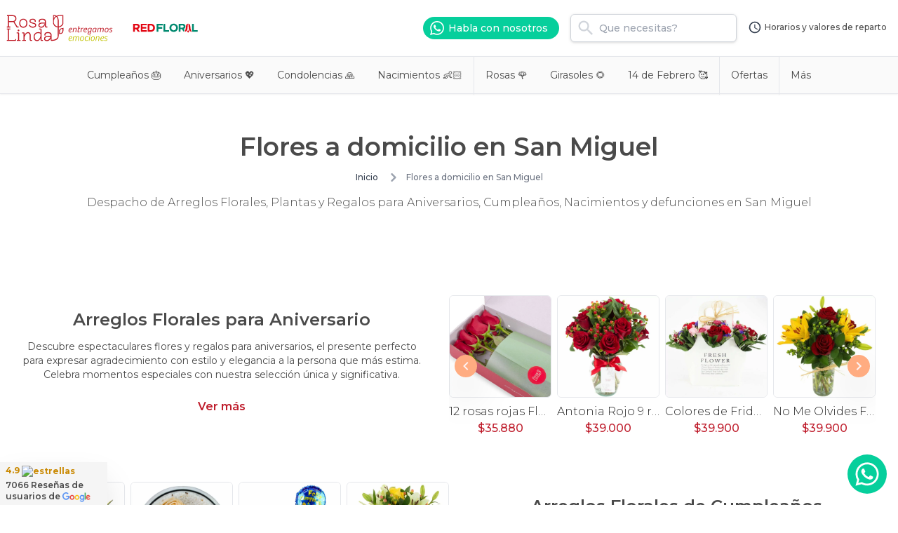

--- FILE ---
content_type: text/html; charset=utf-8
request_url: https://www.rosalinda.cl/flores-a-domicilio-en-san-miguel
body_size: 22946
content:
<!DOCTYPE html><html lang="es"><head><script>(function(w,i,g){w[g]=w[g]||[];if(typeof w[g].push=='function')w[g].push(i)})
(window,'G-LFL63SD1K9','google_tags_first_party');</script><script async src="/0p59/"></script>
			<script>
				window.dataLayer = window.dataLayer || [];
				function gtag(){dataLayer.push(arguments);}
				gtag('js', new Date());
				gtag('set', 'developer_id.dY2E1Nz', true);
				
			</script>
			<meta charSet="utf-8"/><title>Flores a domicilio en San Miguel, Floreria Rosalinda</title><meta name="viewport" content="width=device-width, initial-scale=1, maximum-scale=5, viewport-fit=cover"/><meta property="twitter:title" content="Flores a domicilio en San Miguel"/><meta property="og:description" content="Despacho de Arreglos Florales, Plantas y Regalos para Aniversarios, Cumpleaños, Nacimientos y defunciones en San Miguel"/><meta property="twitter:description" content="Despacho de Arreglos Florales, Plantas y Regalos para Aniversarios, Cumpleaños, Nacimientos y defunciones en San Miguel"/><meta property="og:image" content="/img/floreria-rosalinda.jpeg"/><meta property="twitter:image" content="/img/floreria-rosalinda.jpeg"/><meta name="description" content="Despacho de Arreglos Florales, Plantas y Regalos para Aniversarios, Cumpleaños, Nacimientos y defunciones en San Miguel"/><meta name="keywords" content="San Miguel, flores a domicilio, arreglos florales en San Miguel"/><meta name="robots" content="index,follow"/><link rel="canonical" href="https://www.rosalinda.cl/flores-a-domicilio-en-san-miguel"/><script type="application/ld+json">{"@context":"https://schema.org","@type":"OnlineBusiness","image":["https://www.rosalinda.cl/img/floreria-rosalinda.jpeg"],"logo":"https://www.rosalinda.cl/img/logo-rosalinda.png","name":"Florería Rosalinda","address":{"@type":"PostalAddress","streetAddress":"Cautín 875","addressLocality":"Santiago","addressRegion":"RM","postalCode":"8350234","addressCountry":"CL"},"url":"https://www.rosalinda.cl/","telephone":"+56225709510"}</script><script type="application/ld+json">{"@context":"https://schema.org","@type":"BreadcrumbList","itemListElement":[{"@type":"ListItem","position":1,"name":"Inicio","item":"https://www.rosalinda.cl/"},{"@type":"ListItem","position":2,"name":"Flores a domicilio en San Miguel"}]}</script><meta name="next-head-count" content="14"/><link rel="preload" href="/_next/static/css/e3c22a8c23d04b4a.css" as="style"/><link rel="stylesheet" href="/_next/static/css/e3c22a8c23d04b4a.css" data-n-g=""/><link rel="preload" href="/_next/static/css/f1d5aebc505684ff.css" as="style"/><link rel="stylesheet" href="/_next/static/css/f1d5aebc505684ff.css" data-n-p=""/><noscript data-n-css=""></noscript><script defer="" nomodule="" src="/_next/static/chunks/polyfills-78c92fac7aa8fdd8.js"></script><script src="/_next/static/chunks/webpack-6f8fc7558541b4c2.js" defer=""></script><script src="/_next/static/chunks/framework-0d6ea1a7548c6e4f.js" defer=""></script><script src="/_next/static/chunks/main-dab331df3dc8440a.js" defer=""></script><script src="/_next/static/chunks/pages/_app-9e269ea28936b641.js" defer=""></script><script src="/_next/static/chunks/8460-55bec38612c69eaa.js" defer=""></script><script src="/_next/static/chunks/9288-c8b740e888b2fcaf.js" defer=""></script><script src="/_next/static/chunks/pages/%5Bid%5D-6770172f94f05761.js" defer=""></script><script src="/_next/static/1Sf84ulLai77G0e4Sf_nf/_buildManifest.js" defer=""></script><script src="/_next/static/1Sf84ulLai77G0e4Sf_nf/_ssgManifest.js" defer=""></script></head><body class="bg-white dark:bg-neutral-900"><noscript><iframe src="https://www.googletagmanager.com/ns.html?id=GTM-T3M2896" height="0" width="0" style="display: none; visibility: hidden;" /></noscript><noscript><img height="1" width="1" style="display:none" src="https://www.facebook.com/tr?id=1655960508472494&ev=PageView&noscript=1"/></noscript><div id="__next"><main class="__className_cce811 flex flex-col justify-between min-h-screen"><header class="transition-all fixed sm:absolute top-0 w-full w-full bg-white z-20 "><nav class="container mx-auto flex justify-between h-[68px] sm:h-[80px]"><div class="flex px-4 items-start flex flex-wrap w-full md:w-auto md:flex-nowrap md:items-center md:px-0  "><div class="flex justify-between w-full align-middle items-center h-full"><a title="Volver al inicio de Florería Rosalinda" href="/"><picture><img src="/logo.svg" quality="100" width="160" height="40" alt="Florería Rosalinda logo" title="Volver al inicio de Florería Rosalinda" class="max-w-[160px] ml-0 mr-0 sm:ml-1 sm:mr-3"/></picture></a><a class="hidden sm:block" target="_blank" title="Rosalinda ahora es parte de Redfloral" href="https://www.redfloral.cl/floreria/rosalinda"><picture><img src="/img/logo-redfloral.svg" width="120" alt="Rosalinda ahora es parte de Redfloral" title="Rosalinda ahora es parte de Redfloral" class="max-w-[120px] ml-0 mr-0 "/></picture></a><div class="self-center flex md:hidden"><a class="mr-2" aria-label="Abrir menu" href="/flores-a-domicilio-en-san-miguel#buscador"><svg class="h-7 fill-gray-500" xmlns="http://www.w3.org/2000/svg" viewBox="0 0 24 24"><path d="M9.5,3A6.5,6.5 0 0,1 16,9.5C16,11.11 15.41,12.59 14.44,13.73L14.71,14H15.5L20.5,19L19,20.5L14,15.5V14.71L13.73,14.44C12.59,15.41 11.11,16 9.5,16A6.5,6.5 0 0,1 3,9.5A6.5,6.5 0 0,1 9.5,3M9.5,5C7,5 5,7 5,9.5C5,12 7,14 9.5,14C12,14 14,12 14,9.5C14,7 12,5 9.5,5Z"></path></svg></a><a class="ml-2" aria-label="Abrir menu" href="/flores-a-domicilio-en-san-miguel#menu"><svg class="h-7 fill-gray-500" xmlns="http://www.w3.org/2000/svg" viewBox="0 0 24 24"><path d="M3,6H21V8H3V6M3,11H21V13H3V11M3,16H21V18H3V16Z"></path></svg></a></div></div></div><div class="hidden md:flex"><div class="self-center mr-4"><a title="Floreria Rosalinda en WhatsApp" class="bg-[#06cf9c] flex p-1 pl-2 pr-4 rounded-full text-white font-medium text-sm" target="_blank" href="https://wa.me/56991781890"><svg class="h-6 w-6 inline-block fill-white" xmlns="http://www.w3.org/2000/svg" viewBox="0 0 24 24"><path d="M12.04 2C6.58 2 2.13 6.45 2.13 11.91C2.13 13.66 2.59 15.36 3.45 16.86L2.05 22L7.3 20.62C8.75 21.41 10.38 21.83 12.04 21.83C17.5 21.83 21.95 17.38 21.95 11.92C21.95 9.27 20.92 6.78 19.05 4.91C17.18 3.03 14.69 2 12.04 2M12.05 3.67C14.25 3.67 16.31 4.53 17.87 6.09C19.42 7.65 20.28 9.72 20.28 11.92C20.28 16.46 16.58 20.15 12.04 20.15C10.56 20.15 9.11 19.76 7.85 19L7.55 18.83L4.43 19.65L5.26 16.61L5.06 16.29C4.24 15 3.8 13.47 3.8 11.91C3.81 7.37 7.5 3.67 12.05 3.67M8.53 7.33C8.37 7.33 8.1 7.39 7.87 7.64C7.65 7.89 7 8.5 7 9.71C7 10.93 7.89 12.1 8 12.27C8.14 12.44 9.76 14.94 12.25 16C12.84 16.27 13.3 16.42 13.66 16.53C14.25 16.72 14.79 16.69 15.22 16.63C15.7 16.56 16.68 16.03 16.89 15.45C17.1 14.87 17.1 14.38 17.04 14.27C16.97 14.17 16.81 14.11 16.56 14C16.31 13.86 15.09 13.26 14.87 13.18C14.64 13.1 14.5 13.06 14.31 13.3C14.15 13.55 13.67 14.11 13.53 14.27C13.38 14.44 13.24 14.46 13 14.34C12.74 14.21 11.94 13.95 11 13.11C10.26 12.45 9.77 11.64 9.62 11.39C9.5 11.15 9.61 11 9.73 10.89C9.84 10.78 10 10.6 10.1 10.45C10.23 10.31 10.27 10.2 10.35 10.04C10.43 9.87 10.39 9.73 10.33 9.61C10.27 9.5 9.77 8.26 9.56 7.77C9.36 7.29 9.16 7.35 9 7.34C8.86 7.34 8.7 7.33 8.53 7.33Z"></path></svg> <span class="self-center pl-1">Habla con nosotros</span></a></div><div class="self-center"><div class="w-full relative text-left pt-3 sm:pt-0 pb-0 hidden md:block"><div class="relative drop-shadow"><div class="absolute left-2 top-[6px]"><svg xmlns="http://www.w3.org/2000/svg" class="h-7 fill-gray-300" viewBox="0 0 24 24"><path d="M9.5,3A6.5,6.5 0 0,1 16,9.5C16,11.11 15.41,12.59 14.44,13.73L14.71,14H15.5L20.5,19L19,20.5L14,15.5V14.71L13.73,14.44C12.59,15.41 11.11,16 9.5,16A6.5,6.5 0 0,1 3,9.5A6.5,6.5 0 0,1 9.5,3M9.5,5C7,5 5,7 5,9.5C5,12 7,14 9.5,14C12,14 14,12 14,9.5C14,7 12,5 9.5,5Z"></path></svg></div><input class="w-full max-w-[300px] min-w-full sm:min-w-[200px] h-[40px] border border-gray-300 py-2 pl-10 font-medium rounded-md text-sm focus:border-primary outline-none" placeholder="Que necesitas?" type="text"/></div></div></div><a class="px-4 text-xs font-medium h-full flex items-center border-b-2 border-b-transparent hover:border-b-2 hover:border-b-primary text-center" href="/flores-a-domicilio-en-san-miguel#horarios-y-valores-de-reparto"><svg xmlns="http://www.w3.org/2000/svg" class="h-4 md:h-5 fill-gray-700 inline-block mr-1" viewBox="0 0 24 24"><path d="M12,20A8,8 0 0,0 20,12A8,8 0 0,0 12,4A8,8 0 0,0 4,12A8,8 0 0,0 12,20M12,2A10,10 0 0,1 22,12A10,10 0 0,1 12,22C6.47,22 2,17.5 2,12A10,10 0 0,1 12,2M12.5,7V12.25L17,14.92L16.25,16.15L11,13V7H12.5Z"></path></svg><span>Horarios y valores de reparto</span></a></div></nav><nav class="drop-shadow-sm border-y-0 sm:border-y border-y-gray-200  w-full block bg-[#fafafa]"><ul class="hidden md:flex text-sm justify-center -mb-0.5"><li><a title="Cumpleaños 🎂" class="line-clamp-1 px-4 py-4 border-b-2 border-b-transparent hover:border-b-2 hover:border-b-primary " href="/a-domicilio/arreglos-florales-de-cumpleanos.html">Cumpleaños 🎂</a></li><li><a title="Aniversarios 💖" class="line-clamp-1 px-4 py-4 border-b-2 border-b-transparent hover:border-b-2 hover:border-b-primary " href="/a-domicilio/arreglos-florales-para-aniversario.html">Aniversarios 💖</a></li><li><a title="Condolencias 🙏" class="line-clamp-1 px-4 py-4 border-b-2 border-b-transparent hover:border-b-2 hover:border-b-primary " href="/a-domicilio/arreglos-florales-para-defunciones.html">Condolencias 🙏</a></li><li><a title="Nacimientos 👶🏻" class="line-clamp-1 px-4 py-4 border-b-2 border-b-transparent hover:border-b-2 hover:border-b-primary " href="/a-domicilio/arreglos-florales-de-nacimiento.html">Nacimientos 👶🏻</a></li><li class="border-r border-r-gray-200"></li><li><a title="Rosas a domicilio" class="line-clamp-1 px-4 py-4 border-b-2 border-b-transparent hover:border-b-2 hover:border-b-primary " href="/a-domicilio/rosas.html">Rosas 🌹</a></li><li><a title="Girasoles a domicilio" class="line-clamp-1 px-4 py-4 border-b-2 border-b-transparent hover:border-b-2 hover:border-b-primary " href="/a-domicilio/girasoles.html">Girasoles 🌻</a></li><li><a title="14 de Febrero" class="line-clamp-1 px-4 py-4 border-b-2 border-b-transparent hover:border-b-2 hover:border-b-primary " href="/a-domicilio/14-de-febrero.html?dia=14-02-2026">14 de Febrero 🥰</a></li><li class="border-r border-r-gray-200"></li><li><a title="Ofertas" class="line-clamp-1 px-4 py-4 border-b-2 border-b-transparent hover:border-b-2 hover:border-b-primary " href="/a-domicilio/arreglos-florales-en-promocion-y-ofertas.html">Ofertas</a></li><li class="border-r border-r-gray-200"></li><li><div class="relative px-4 py-4 hover:border-b-2 hover:border-b-primary group cursor-pointer">Más<ul class="border hidden border-t-0 rounded-b-md drop-shadow-sm flex-col text-xs left-0 top-[52px] z-50 absolute w-60 justify-center bg-white group-hover:block"><li><a title="Rosas en caja / Flowerbox 🌹🌹🌹" class="line-clamp-1 px-4 py-3 border-l-2 border-transparent hover:border-l-2 hover:border-l-primary" href="/flowerbox">Rosas en caja / Flowerbox 🌹🌹🌹</a></li><li><a title="Planes de suscripción 📆💐🤩" class="line-clamp-1 px-4 py-3 border-l-2 border-transparent hover:border-l-2 hover:border-l-primary" href="/planes-de-suscripcion-de-flores">Planes de suscripción 📆💐🤩</a></li><li><a title="Selección florista 💐 del día" class="line-clamp-1 px-4 py-3 border-l-2 border-transparent hover:border-l-2 hover:border-l-primary" href="/a-domicilio/seleccion-florista-del-dia.html">Selección florista 💐 del día</a></li><li><a title="Plantas y suculentas 🌿🌾" class="line-clamp-1 px-4 py-3 border-l-2 border-transparent hover:border-l-2 hover:border-l-primary" href="/a-domicilio/plantas-suculentas-y-cactus.html">Plantas y suculentas 🌿🌾</a></li><li><a title="Flores Preservadas 🌸" class="line-clamp-1 px-4 py-3 border-l-2 border-transparent hover:border-l-2 hover:border-l-primary" href="/a-domicilio/etiqueta/flores-preservadas">Flores Preservadas 🌸</a></li><li><a title="Brunch y desayunos ☕️" class="line-clamp-1 px-4 py-3 border-l-2 border-transparent hover:border-l-2 hover:border-l-primary" href="/a-domicilio/brunch-y-desayunos.html">Brunch y desayunos ☕️</a></li><li><a title="Regalos para hombres 🧔🧑👨‍🦳" class="line-clamp-1 px-4 py-3 border-l-2 border-transparent hover:border-l-2 hover:border-l-primary" href="/a-domicilio/regalos-para-hombres.html">Regalos para hombres 🧔🧑👨‍🦳</a></li><li><a title="Set de Regalo 🎁" class="line-clamp-1 px-4 py-3 border-l-2 border-transparent hover:border-l-2 hover:border-l-primary" href="/a-domicilio/set-de-regalo.html">Set de Regalo 🎁</a></li><li><a title="Arreglos florales 🌹" class="line-clamp-1 px-4 py-3 border-l-2 border-transparent hover:border-l-2 hover:border-l-primary" href="/a-domicilio/arreglos-florales-en-bases-de-madera-o-metal.html">Arreglos florales 🌹</a></li><li><a title="Arreglos florales en florero 🌷" class="line-clamp-1 px-4 py-3 border-l-2 border-transparent hover:border-l-2 hover:border-l-primary" href="/a-domicilio/arreglos-florales-en-florero.html">Arreglos florales en florero 🌷</a></li><li><a title="Ramos de flores 💐" class="line-clamp-1 px-4 py-3 border-l-2 border-transparent hover:border-l-2 hover:border-l-primary" href="/a-domicilio/ramos-de-flores.html">Ramos de flores 💐</a></li><li><a title="Arreglos de globos 🎈" class="line-clamp-1 px-4 py-3 border-l-2 border-transparent hover:border-l-2 hover:border-l-primary" href="/a-domicilio/arreglos-de-globos.html">Arreglos de globos 🎈</a></li><li><a title="Chocolates y galletas 😋" class="line-clamp-1 px-4 py-3 border-l-2 border-transparent hover:border-l-2 hover:border-l-primary" href="/a-domicilio/chocolates-galletas.html">Chocolates y galletas 😋</a></li><li><a title="Ramos de Novia 👰" class="line-clamp-1 px-4 py-3 border-l-2 border-transparent hover:border-l-2 hover:border-l-primary" href="/a-domicilio/ramos-de-novia.html">Ramos de Novia 👰</a></li><li><a title="Productos con retiro en tienda" class="line-clamp-1 px-4 py-3 border-l-2 border-transparent hover:border-l-2 hover:border-l-primary" href="/solo-retiro-en-tienda/santiago-centro">Productos con retiro en tienda</a></li></ul></div></li></ul></nav></header><section class="pt-[69px] sm:pt-[133px]"><div class="container mx-auto"><div class="text-center py-7 sm:py-14 px-4 sm:px-8"><h1 class="min-h[64px] sm:min-h-fit text-2xl sm:text-4xl font-semibold mb-2">Flores a domicilio en San Miguel</h1><nav class="flex text-xs my-4 mx-2 sm:mx-8 justify-center" aria-label="Breadcrumb"><ol class="inline-flex items-center space-x-1 md:space-x-3"><li class=""><div class="flex items-center"><a title="Flores a domicilio" class=" text-xs font-medium text-gray-700 hover:text-primary hover:underline dark:text-gray-400 dark:hover:text-white line-clamp-1" href="https://www.rosalinda.cl/">Inicio</a></div></li><li class="is-active"><div class="flex items-center"><svg class="w-3 h-3 text-gray-400 mx-1" aria-hidden="true" xmlns="http://www.w3.org/2000/svg" fill="none" viewBox="0 0 6 10"><path stroke="currentColor" stroke-linecap="round" stroke-linejoin="round" stroke-width="2" d="m1 9 4-4-4-4"></path></svg><span class="ml-1 text-xs font-medium text-gray-500 md:ml-2 dark:text-gray-400 line-clamp-1">Flores a domicilio en San Miguel</span></div></li></ol></nav><h2 class="text-sm sm:text-base font-light">Despacho de Arreglos Florales, Plantas y Regalos para Aniversarios, Cumpleaños, Nacimientos y defunciones en San Miguel</h2></div></div></section><section class="container mx-auto pb-10 px-4 sm:px-4 lg:px-4 xl:px-8"><div class="flex flex-wrap  group even:flex-row-reverse my-16"><div class="basis-full sm:basis-1/2 text-center group-even:pl-0 group-odd:pr-0 sm:group-even:pl-10 sm:group-odd:pr-10 self-center"><a title="Arreglos Florales para Aniversario" class="hover:underline hover:underline-offset-1" href="/a-domicilio/arreglos-florales-para-aniversario.html"><h2 class="text-2xl font-semibold mb-1">Arreglos Florales para Aniversario</h2></a><p class="text-sm my-3 line-clamp-3" title="Descubre espectaculares flores y regalos para aniversarios, el presente perfecto para expresar agradecimiento con estilo y elegancia a la persona que más estima. Celebra momentos especiales con nuestra selección única y significativa.">Descubre espectaculares flores y regalos para aniversarios, el presente perfecto para expresar agradecimiento con estilo y elegancia a la persona que más estima. Celebra momentos especiales con nuestra selección única y significativa.</p><a title="Arreglos Florales para Aniversario" class="rounded py-3 px-6 transition-all inline-flex justify-center hover:bg-primary/5" href="/a-domicilio/arreglos-florales-para-aniversario.html"><span class="text-primary font-semibold">Ver más</span></a></div><div class="basis-full sm:basis-1/2 text-center overflow-hidden"><div class="relative"><div class="absolute w-full z-10 top-[calc(50%-16px)]"><button class="absolute left-2 p-1 drop-shadow-2xl hover:opacity-90 bg-secondary rounded-full text-white"><svg xmlns="http://www.w3.org/2000/svg" class="h-6 fill-red-50" viewBox="0 0 24 24"><path d="M15.41,16.58L10.83,12L15.41,7.41L14,6L8,12L14,18L15.41,16.58Z"></path></svg></button><button class="absolute right-2 p-1 drop-shadow-2xl hover:opacity-90 bg-secondary rounded-full text-white"><svg xmlns="http://www.w3.org/2000/svg" class="h-6 fill-red-50" viewBox="0 0 24 24"><path d="M8.59,16.58L13.17,12L8.59,7.41L10,6L16,12L10,18L8.59,16.58Z"></path></svg></button></div><div class="keen-slider"><div class="keen-slider__slide"><a title="12 rosas rojas FlowerBox - Caja de flores con 12 rosas ecuatorianas rojas" href="/regalos-a-domicilio/137-12-rosas-rojas-FlowerBox.html"><div class="bg-gray-300/10 border-0 sm:border rounded-md overflow-hidden"><picture><source media="(min-width: 1025px)" srcSet="https://storage.googleapis.com/rosalinda-productos/producto/137/12713/800/12713.webp" type="image/webp"/><source media="(max-width: 640px)" srcSet="https://storage.googleapis.com/rosalinda-productos/producto/137/12713/400/12713.webp" type="image/webp"/><source media="(max-width: 500px)" srcSet="https://storage.googleapis.com/rosalinda-productos/producto/137/12713/400/12713.webp" type="image/webp"/><img srcSet="https://storage.googleapis.com/rosalinda-productos/producto/137/12713/800/12713.jpg 1024w, https://storage.googleapis.com/rosalinda-productos/producto/137/12713/400/12713.jpg 500w" sizes="(max-width: 1024px) 1024px, (max-width: 640px) 640px" src="https://storage.googleapis.com/rosalinda-productos/producto/137/12713/800/12713.jpg" alt="12 rosas rojas FlowerBox - Caja de flores con 12 rosas ecuatorianas rojas" title="12 rosas rojas FlowerBox - Caja de flores con 12 rosas ecuatorianas rojas" width="400" height="400" class="transition-all inline-block w-full rounded-sm group-hover/product:scale-[1.1]"/></picture></div><h3 title="12 rosas rojas FlowerBox - Caja de flores con 12 rosas ecuatorianas rojas" class="transition-all text-sm sm:text-base font-light text-[#222] mt-2 truncate">12 rosas rojas FlowerBox - Caja de flores con 12 rosas ecuatorianas rojas</h3><p class="text-base text-primary font-medium">$35.880</p></a></div><div class="keen-slider__slide"><a title="Antonia Rojo 9 rosas - Florero transparente con 9 rosas e hypericum" href="/regalos-a-domicilio/2396-pequena-antonia-rojo-arreglo-floral-con-rosas-e-hypericum.html"><div class="bg-gray-300/10 border-0 sm:border rounded-md overflow-hidden"><picture><source media="(min-width: 1025px)" srcSet="https://storage.googleapis.com/rosalinda-productos/producto/2396/14989/800/14989.webp" type="image/webp"/><source media="(max-width: 640px)" srcSet="https://storage.googleapis.com/rosalinda-productos/producto/2396/14989/400/14989.webp" type="image/webp"/><source media="(max-width: 500px)" srcSet="https://storage.googleapis.com/rosalinda-productos/producto/2396/14989/400/14989.webp" type="image/webp"/><img srcSet="https://storage.googleapis.com/rosalinda-productos/producto/2396/14989/800/14989.jpg 1024w, https://storage.googleapis.com/rosalinda-productos/producto/2396/14989/400/14989.jpg 500w" sizes="(max-width: 1024px) 1024px, (max-width: 640px) 640px" src="https://storage.googleapis.com/rosalinda-productos/producto/2396/14989/800/14989.jpg" alt="Antonia Rojo 9 rosas - Florero transparente con 9 rosas e hypericum" title="Antonia Rojo 9 rosas - Florero transparente con 9 rosas e hypericum" width="400" height="400" class="transition-all inline-block w-full rounded-sm group-hover/product:scale-[1.1]"/></picture></div><h3 title="Antonia Rojo 9 rosas - Florero transparente con 9 rosas e hypericum" class="transition-all text-sm sm:text-base font-light text-[#222] mt-2 truncate">Antonia Rojo 9 rosas - Florero transparente con 9 rosas e hypericum</h3><p class="text-base text-primary font-medium">$39.000</p></a></div><div class="keen-slider__slide"><a title="Colores de Frida Rojo Flower Bag - Arreglo floral con rosas, claveles, estate y limonium" href="/regalos-a-domicilio/2763-colores-de-frida-rojo-flower-bag-arreglo-floral-con-rosas-claveles-estate-y-limonium.html"><div class="bg-gray-300/10 border-0 sm:border rounded-md overflow-hidden"><picture><source media="(min-width: 1025px)" srcSet="https://storage.googleapis.com/rosalinda-productos/producto/2763/18472/800/18472.webp" type="image/webp"/><source media="(max-width: 640px)" srcSet="https://storage.googleapis.com/rosalinda-productos/producto/2763/18472/400/18472.webp" type="image/webp"/><source media="(max-width: 500px)" srcSet="https://storage.googleapis.com/rosalinda-productos/producto/2763/18472/400/18472.webp" type="image/webp"/><img srcSet="https://storage.googleapis.com/rosalinda-productos/producto/2763/18472/800/18472.jpg 1024w, https://storage.googleapis.com/rosalinda-productos/producto/2763/18472/400/18472.jpg 500w" sizes="(max-width: 1024px) 1024px, (max-width: 640px) 640px" src="https://storage.googleapis.com/rosalinda-productos/producto/2763/18472/800/18472.jpg" alt="Colores de Frida Rojo Flower Bag - Arreglo floral con rosas, claveles, estate y limonium" title="Colores de Frida Rojo Flower Bag - Arreglo floral con rosas, claveles, estate y limonium" width="400" height="400" class="transition-all inline-block w-full rounded-sm group-hover/product:scale-[1.1]"/></picture></div><h3 title="Colores de Frida Rojo Flower Bag - Arreglo floral con rosas, claveles, estate y limonium" class="transition-all text-sm sm:text-base font-light text-[#222] mt-2 truncate">Colores de Frida Rojo Flower Bag - Arreglo floral con rosas, claveles, estate y limonium</h3><p class="text-base text-primary font-medium">$39.900</p></a></div><div class="keen-slider__slide"><a title="No Me Olvides Florero Rojo - Florero con rosas Rojo, liliums Amarillo e hypericum" href="/regalos-a-domicilio/2732-no-me-olvides-florero-rojo-rosas-blanco-liliums-amarillo-hypericum.html"><div class="bg-gray-300/10 border-0 sm:border rounded-md overflow-hidden"><picture><source media="(min-width: 1025px)" srcSet="https://storage.googleapis.com/rosalinda-productos/producto/2732/18202/800/18202.webp" type="image/webp"/><source media="(max-width: 640px)" srcSet="https://storage.googleapis.com/rosalinda-productos/producto/2732/18202/400/18202.webp" type="image/webp"/><source media="(max-width: 500px)" srcSet="https://storage.googleapis.com/rosalinda-productos/producto/2732/18202/400/18202.webp" type="image/webp"/><img srcSet="https://storage.googleapis.com/rosalinda-productos/producto/2732/18202/800/18202.jpg 1024w, https://storage.googleapis.com/rosalinda-productos/producto/2732/18202/400/18202.jpg 500w" sizes="(max-width: 1024px) 1024px, (max-width: 640px) 640px" src="https://storage.googleapis.com/rosalinda-productos/producto/2732/18202/800/18202.jpg" alt="No Me Olvides Florero Rojo - Florero con rosas Rojo, liliums Amarillo e hypericum" title="No Me Olvides Florero Rojo - Florero con rosas Rojo, liliums Amarillo e hypericum" width="400" height="400" class="transition-all inline-block w-full rounded-sm group-hover/product:scale-[1.1]"/></picture></div><h3 title="No Me Olvides Florero Rojo - Florero con rosas Rojo, liliums Amarillo e hypericum" class="transition-all text-sm sm:text-base font-light text-[#222] mt-2 truncate">No Me Olvides Florero Rojo - Florero con rosas Rojo, liliums Amarillo e hypericum</h3><p class="text-base text-primary font-medium">$39.900</p></a></div><div class="keen-slider__slide"><a title="No Me Olvides Florero Rosado - Florero con rosas Rosado, liliums e hypericum Rojo" href="/regalos-a-domicilio/2740-no-me-olvides-florero-rosado-florero-con-rosas-rosado-liliums-e-hypericum-rojo.html"><div class="bg-gray-300/10 border-0 sm:border rounded-md overflow-hidden"><picture><source media="(min-width: 1025px)" srcSet="https://storage.googleapis.com/rosalinda-productos/producto/2740/18741/800/18741.webp" type="image/webp"/><source media="(max-width: 640px)" srcSet="https://storage.googleapis.com/rosalinda-productos/producto/2740/18741/400/18741.webp" type="image/webp"/><source media="(max-width: 500px)" srcSet="https://storage.googleapis.com/rosalinda-productos/producto/2740/18741/400/18741.webp" type="image/webp"/><img srcSet="https://storage.googleapis.com/rosalinda-productos/producto/2740/18741/800/18741.png 1024w, https://storage.googleapis.com/rosalinda-productos/producto/2740/18741/400/18741.png 500w" sizes="(max-width: 1024px) 1024px, (max-width: 640px) 640px" src="https://storage.googleapis.com/rosalinda-productos/producto/2740/18741/800/18741.png" alt="No Me Olvides Florero Rosado - Florero con rosas Rosado, liliums e hypericum Rojo" title="No Me Olvides Florero Rosado - Florero con rosas Rosado, liliums e hypericum Rojo" width="400" height="400" class="transition-all inline-block w-full rounded-sm group-hover/product:scale-[1.1]"/></picture></div><h3 title="No Me Olvides Florero Rosado - Florero con rosas Rosado, liliums e hypericum Rojo" class="transition-all text-sm sm:text-base font-light text-[#222] mt-2 truncate">No Me Olvides Florero Rosado - Florero con rosas Rosado, liliums e hypericum Rojo</h3><p class="text-base text-primary font-medium">$39.900</p></a></div><div class="keen-slider__slide"><a title="Pack FlowerBox Rosalinda - Caja con 8 rosas mix rojo y blanco, Ferrero Rocher corazón 100g y globo Te amo" href="/regalos-a-domicilio/2481-pack-flower-box-blanco-rojo.html"><div class="bg-gray-300/10 border-0 sm:border rounded-md overflow-hidden"><picture><source media="(min-width: 1025px)" srcSet="https://storage.googleapis.com/rosalinda-productos/producto/2481/15532/800/15532.webp" type="image/webp"/><source media="(max-width: 640px)" srcSet="https://storage.googleapis.com/rosalinda-productos/producto/2481/15532/400/15532.webp" type="image/webp"/><source media="(max-width: 500px)" srcSet="https://storage.googleapis.com/rosalinda-productos/producto/2481/15532/400/15532.webp" type="image/webp"/><img srcSet="https://storage.googleapis.com/rosalinda-productos/producto/2481/15532/800/15532.jpg 1024w, https://storage.googleapis.com/rosalinda-productos/producto/2481/15532/400/15532.jpg 500w" sizes="(max-width: 1024px) 1024px, (max-width: 640px) 640px" src="https://storage.googleapis.com/rosalinda-productos/producto/2481/15532/800/15532.jpg" alt="Pack FlowerBox Rosalinda - Caja con 8 rosas mix rojo y blanco, Ferrero Rocher corazón 100g y globo Te amo" title="Pack FlowerBox Rosalinda - Caja con 8 rosas mix rojo y blanco, Ferrero Rocher corazón 100g y globo Te amo" width="400" height="400" class="transition-all inline-block w-full rounded-sm group-hover/product:scale-[1.1]"/></picture></div><h3 title="Pack FlowerBox Rosalinda - Caja con 8 rosas mix rojo y blanco, Ferrero Rocher corazón 100g y globo Te amo" class="transition-all text-sm sm:text-base font-light text-[#222] mt-2 truncate">Pack FlowerBox Rosalinda - Caja con 8 rosas mix rojo y blanco, Ferrero Rocher corazón 100g y globo Te amo</h3><p class="text-base text-primary font-medium">$39.900</p></a></div><div class="keen-slider__slide"><a title="Rayen Rosado - Florero con gerberas rosado y liliums rojo" href="/regalos-a-domicilio/2446-daisy-rosado-rojo-con-liliums-gerberas-y-leucadendros.html"><div class="bg-gray-300/10 border-0 sm:border rounded-md overflow-hidden"><picture><source media="(min-width: 1025px)" srcSet="https://storage.googleapis.com/rosalinda-productos/producto/2446/15311/800/15311.webp" type="image/webp"/><source media="(max-width: 640px)" srcSet="https://storage.googleapis.com/rosalinda-productos/producto/2446/15311/400/15311.webp" type="image/webp"/><source media="(max-width: 500px)" srcSet="https://storage.googleapis.com/rosalinda-productos/producto/2446/15311/400/15311.webp" type="image/webp"/><img srcSet="https://storage.googleapis.com/rosalinda-productos/producto/2446/15311/800/15311.jpg 1024w, https://storage.googleapis.com/rosalinda-productos/producto/2446/15311/400/15311.jpg 500w" sizes="(max-width: 1024px) 1024px, (max-width: 640px) 640px" src="https://storage.googleapis.com/rosalinda-productos/producto/2446/15311/800/15311.jpg" alt="Rayen Rosado - Florero con gerberas rosado y liliums rojo" title="Rayen Rosado - Florero con gerberas rosado y liliums rojo" width="400" height="400" class="transition-all inline-block w-full rounded-sm group-hover/product:scale-[1.1]"/></picture></div><h3 title="Rayen Rosado - Florero con gerberas rosado y liliums rojo" class="transition-all text-sm sm:text-base font-light text-[#222] mt-2 truncate">Rayen Rosado - Florero con gerberas rosado y liliums rojo</h3><p class="text-base text-primary font-medium">$39.900</p></a></div><div class="keen-slider__slide"><a title="San valentín mix amarillo y rojo -  Arreglo floral con rosas ecuatorianas, hypericum y globo Te amo" href="/regalos-a-domicilio/2475-san-valentin-mix-amarillo-y-rojo.html"><div class="bg-gray-300/10 border-0 sm:border rounded-md overflow-hidden"><picture><source media="(min-width: 1025px)" srcSet="https://storage.googleapis.com/rosalinda-productos/producto/2475/18318/800/18318.webp" type="image/webp"/><source media="(max-width: 640px)" srcSet="https://storage.googleapis.com/rosalinda-productos/producto/2475/18318/400/18318.webp" type="image/webp"/><source media="(max-width: 500px)" srcSet="https://storage.googleapis.com/rosalinda-productos/producto/2475/18318/400/18318.webp" type="image/webp"/><img srcSet="https://storage.googleapis.com/rosalinda-productos/producto/2475/18318/800/18318.jpg 1024w, https://storage.googleapis.com/rosalinda-productos/producto/2475/18318/400/18318.jpg 500w" sizes="(max-width: 1024px) 1024px, (max-width: 640px) 640px" src="https://storage.googleapis.com/rosalinda-productos/producto/2475/18318/800/18318.jpg" alt="San valentín mix amarillo y rojo -  Arreglo floral con rosas ecuatorianas, hypericum y globo Te amo" title="San valentín mix amarillo y rojo -  Arreglo floral con rosas ecuatorianas, hypericum y globo Te amo" width="400" height="400" class="transition-all inline-block w-full rounded-sm group-hover/product:scale-[1.1]"/></picture></div><h3 title="San valentín mix amarillo y rojo -  Arreglo floral con rosas ecuatorianas, hypericum y globo Te amo" class="transition-all text-sm sm:text-base font-light text-[#222] mt-2 truncate">San valentín mix amarillo y rojo -  Arreglo floral con rosas ecuatorianas, hypericum y globo Te amo</h3><p class="text-base text-primary font-medium">$39.900</p></a></div></div></div></div></div><div class="flex flex-wrap  group even:flex-row-reverse my-16"><div class="basis-full sm:basis-1/2 text-center group-even:pl-0 group-odd:pr-0 sm:group-even:pl-10 sm:group-odd:pr-10 self-center"><a title="Arreglos Florales de Cumpleaños" class="hover:underline hover:underline-offset-1" href="/a-domicilio/arreglos-florales-de-cumpleanos.html"><h2 class="text-2xl font-semibold mb-1">Arreglos Florales de Cumpleaños</h2></a><p class="text-sm my-3 line-clamp-3" title="Bellas Flores y Regalos para Cumpleaños, tenemos la solución perfecta para saludar con estilo y elegancia a las personas que más estima en su día especial de cumpleaños. Encuentra las más hermosas flores y regalos para cumpleaños">Bellas Flores y Regalos para Cumpleaños, tenemos la solución perfecta para saludar con estilo y elegancia a las personas que más estima en su día especial de cumpleaños. Encuentra las más hermosas flores y regalos para cumpleaños</p><a title="Arreglos Florales de Cumpleaños" class="rounded py-3 px-6 transition-all inline-flex justify-center hover:bg-primary/5" href="/a-domicilio/arreglos-florales-de-cumpleanos.html"><span class="text-primary font-semibold">Ver más</span></a></div><div class="basis-full sm:basis-1/2 text-center overflow-hidden"><div class="relative"><div class="absolute w-full z-10 top-[calc(50%-16px)]"><button class="absolute left-2 p-1 drop-shadow-2xl hover:opacity-90 bg-secondary rounded-full text-white"><svg xmlns="http://www.w3.org/2000/svg" class="h-6 fill-red-50" viewBox="0 0 24 24"><path d="M15.41,16.58L10.83,12L15.41,7.41L14,6L8,12L14,18L15.41,16.58Z"></path></svg></button><button class="absolute right-2 p-1 drop-shadow-2xl hover:opacity-90 bg-secondary rounded-full text-white"><svg xmlns="http://www.w3.org/2000/svg" class="h-6 fill-red-50" viewBox="0 0 24 24"><path d="M8.59,16.58L13.17,12L8.59,7.41L10,6L16,12L10,18L8.59,16.58Z"></path></svg></button></div><div class="keen-slider"><div class="keen-slider__slide"><a title="Suculenta Sansevieria M - Planta de interior en macetero" href="/regalos-a-domicilio/1685-suculenta-sansevieria.html"><div class="bg-gray-300/10 border-0 sm:border rounded-md overflow-hidden"><picture><source media="(min-width: 1025px)" srcSet="https://storage.googleapis.com/rosalinda-productos/producto/1685/16550/800/16550.webp" type="image/webp"/><source media="(max-width: 640px)" srcSet="https://storage.googleapis.com/rosalinda-productos/producto/1685/16550/400/16550.webp" type="image/webp"/><source media="(max-width: 500px)" srcSet="https://storage.googleapis.com/rosalinda-productos/producto/1685/16550/400/16550.webp" type="image/webp"/><img srcSet="https://storage.googleapis.com/rosalinda-productos/producto/1685/16550/800/16550.jpg 1024w, https://storage.googleapis.com/rosalinda-productos/producto/1685/16550/400/16550.jpg 500w" sizes="(max-width: 1024px) 1024px, (max-width: 640px) 640px" src="https://storage.googleapis.com/rosalinda-productos/producto/1685/16550/800/16550.jpg" alt="Suculenta Sansevieria M - Planta de interior en macetero" title="Suculenta Sansevieria M - Planta de interior en macetero" width="400" height="400" class="transition-all inline-block w-full rounded-sm group-hover/product:scale-[1.1]"/></picture></div><h3 title="Suculenta Sansevieria M - Planta de interior en macetero" class="transition-all text-sm sm:text-base font-light text-[#222] mt-2 truncate">Suculenta Sansevieria M - Planta de interior en macetero</h3><p class="text-base text-primary font-medium">$38.000</p></a></div><div class="keen-slider__slide"><a title="Peonías Naturales Preservadas - tres peonías preservadas en pecera vidrio con piedrecitas" href="/regalos-a-domicilio/2801-tres-peonias-naturales-preservadas-en-pecera-vidrio-con-piedrecitas.html"><div class="bg-gray-300/10 border-0 sm:border rounded-md overflow-hidden"><picture><source media="(min-width: 1025px)" srcSet="https://storage.googleapis.com/rosalinda-productos/producto/2801/18695/800/18695.webp" type="image/webp"/><source media="(max-width: 640px)" srcSet="https://storage.googleapis.com/rosalinda-productos/producto/2801/18695/400/18695.webp" type="image/webp"/><source media="(max-width: 500px)" srcSet="https://storage.googleapis.com/rosalinda-productos/producto/2801/18695/400/18695.webp" type="image/webp"/><img srcSet="https://storage.googleapis.com/rosalinda-productos/producto/2801/18695/800/18695.jpg 1024w, https://storage.googleapis.com/rosalinda-productos/producto/2801/18695/400/18695.jpg 500w" sizes="(max-width: 1024px) 1024px, (max-width: 640px) 640px" src="https://storage.googleapis.com/rosalinda-productos/producto/2801/18695/800/18695.jpg" alt="Peonías Naturales Preservadas - tres peonías preservadas en pecera vidrio con piedrecitas" title="Peonías Naturales Preservadas - tres peonías preservadas en pecera vidrio con piedrecitas" width="400" height="400" class="transition-all inline-block w-full rounded-sm group-hover/product:scale-[1.1]"/></picture></div><h3 title="Peonías Naturales Preservadas - tres peonías preservadas en pecera vidrio con piedrecitas" class="transition-all text-sm sm:text-base font-light text-[#222] mt-2 truncate">Peonías Naturales Preservadas - tres peonías preservadas en pecera vidrio con piedrecitas</h3><p class="text-base text-primary font-medium">$39.000</p></a></div><div class="keen-slider__slide"><a title="Fiesta de Rosas blanco y amarillo - arreglo con rosas, hypericum y globo feliz cumpleaños" href="/regalos-a-domicilio/2748-fiesta-de-rosas-blanco-y-amarillo-arreglo-con-rosas-globo-feliz-cumpleanos.html"><div class="bg-gray-300/10 border-0 sm:border rounded-md overflow-hidden"><picture><source media="(min-width: 1025px)" srcSet="https://storage.googleapis.com/rosalinda-productos/producto/2748/18336/800/18336.webp" type="image/webp"/><source media="(max-width: 640px)" srcSet="https://storage.googleapis.com/rosalinda-productos/producto/2748/18336/400/18336.webp" type="image/webp"/><source media="(max-width: 500px)" srcSet="https://storage.googleapis.com/rosalinda-productos/producto/2748/18336/400/18336.webp" type="image/webp"/><img srcSet="https://storage.googleapis.com/rosalinda-productos/producto/2748/18336/800/18336.jpg 1024w, https://storage.googleapis.com/rosalinda-productos/producto/2748/18336/400/18336.jpg 500w" sizes="(max-width: 1024px) 1024px, (max-width: 640px) 640px" src="https://storage.googleapis.com/rosalinda-productos/producto/2748/18336/800/18336.jpg" alt="Fiesta de Rosas blanco y amarillo - arreglo con rosas, hypericum y globo feliz cumpleaños" title="Fiesta de Rosas blanco y amarillo - arreglo con rosas, hypericum y globo feliz cumpleaños" width="400" height="400" class="transition-all inline-block w-full rounded-sm group-hover/product:scale-[1.1]"/></picture></div><h3 title="Fiesta de Rosas blanco y amarillo - arreglo con rosas, hypericum y globo feliz cumpleaños" class="transition-all text-sm sm:text-base font-light text-[#222] mt-2 truncate">Fiesta de Rosas blanco y amarillo - arreglo con rosas, hypericum y globo feliz cumpleaños</h3><p class="text-base text-primary font-medium">$39.900</p></a></div><div class="keen-slider__slide"><a title="No Me Olvides Florero Amarillo - Florero con rosas Amarillo, liliums Blanco e hypericum" href="/regalos-a-domicilio/2730-no-me-olvides-florero-amarillo-rosas-amarillo-liliums-blanco-hypericum.html"><div class="bg-gray-300/10 border-0 sm:border rounded-md overflow-hidden"><picture><source media="(min-width: 1025px)" srcSet="https://storage.googleapis.com/rosalinda-productos/producto/2730/18194/800/18194.webp" type="image/webp"/><source media="(max-width: 640px)" srcSet="https://storage.googleapis.com/rosalinda-productos/producto/2730/18194/400/18194.webp" type="image/webp"/><source media="(max-width: 500px)" srcSet="https://storage.googleapis.com/rosalinda-productos/producto/2730/18194/400/18194.webp" type="image/webp"/><img srcSet="https://storage.googleapis.com/rosalinda-productos/producto/2730/18194/800/18194.jpg 1024w, https://storage.googleapis.com/rosalinda-productos/producto/2730/18194/400/18194.jpg 500w" sizes="(max-width: 1024px) 1024px, (max-width: 640px) 640px" src="https://storage.googleapis.com/rosalinda-productos/producto/2730/18194/800/18194.jpg" alt="No Me Olvides Florero Amarillo - Florero con rosas Amarillo, liliums Blanco e hypericum" title="No Me Olvides Florero Amarillo - Florero con rosas Amarillo, liliums Blanco e hypericum" width="400" height="400" class="transition-all inline-block w-full rounded-sm group-hover/product:scale-[1.1]"/></picture></div><h3 title="No Me Olvides Florero Amarillo - Florero con rosas Amarillo, liliums Blanco e hypericum" class="transition-all text-sm sm:text-base font-light text-[#222] mt-2 truncate">No Me Olvides Florero Amarillo - Florero con rosas Amarillo, liliums Blanco e hypericum</h3><p class="text-base text-primary font-medium">$39.900</p></a></div><div class="keen-slider__slide"><a title="Rayen Amarillo - Florero con gerberas amarillo y liliums naranjo" href="/regalos-a-domicilio/2444-daisy-amarillo-naranjo-con-liliums-gerberas-y-leucadendros.html"><div class="bg-gray-300/10 border-0 sm:border rounded-md overflow-hidden"><picture><source media="(min-width: 1025px)" srcSet="https://storage.googleapis.com/rosalinda-productos/producto/2444/15310/800/15310.webp" type="image/webp"/><source media="(max-width: 640px)" srcSet="https://storage.googleapis.com/rosalinda-productos/producto/2444/15310/400/15310.webp" type="image/webp"/><source media="(max-width: 500px)" srcSet="https://storage.googleapis.com/rosalinda-productos/producto/2444/15310/400/15310.webp" type="image/webp"/><img srcSet="https://storage.googleapis.com/rosalinda-productos/producto/2444/15310/800/15310.jpg 1024w, https://storage.googleapis.com/rosalinda-productos/producto/2444/15310/400/15310.jpg 500w" sizes="(max-width: 1024px) 1024px, (max-width: 640px) 640px" src="https://storage.googleapis.com/rosalinda-productos/producto/2444/15310/800/15310.jpg" alt="Rayen Amarillo - Florero con gerberas amarillo y liliums naranjo" title="Rayen Amarillo - Florero con gerberas amarillo y liliums naranjo" width="400" height="400" class="transition-all inline-block w-full rounded-sm group-hover/product:scale-[1.1]"/></picture></div><h3 title="Rayen Amarillo - Florero con gerberas amarillo y liliums naranjo" class="transition-all text-sm sm:text-base font-light text-[#222] mt-2 truncate">Rayen Amarillo - Florero con gerberas amarillo y liliums naranjo</h3><p class="text-base text-primary font-medium">$39.900</p></a></div><div class="keen-slider__slide"><a title="Rayen Rosado - Florero con gerberas rosado y liliums rojo" href="/regalos-a-domicilio/2446-daisy-rosado-rojo-con-liliums-gerberas-y-leucadendros.html"><div class="bg-gray-300/10 border-0 sm:border rounded-md overflow-hidden"><picture><source media="(min-width: 1025px)" srcSet="https://storage.googleapis.com/rosalinda-productos/producto/2446/15311/800/15311.webp" type="image/webp"/><source media="(max-width: 640px)" srcSet="https://storage.googleapis.com/rosalinda-productos/producto/2446/15311/400/15311.webp" type="image/webp"/><source media="(max-width: 500px)" srcSet="https://storage.googleapis.com/rosalinda-productos/producto/2446/15311/400/15311.webp" type="image/webp"/><img srcSet="https://storage.googleapis.com/rosalinda-productos/producto/2446/15311/800/15311.jpg 1024w, https://storage.googleapis.com/rosalinda-productos/producto/2446/15311/400/15311.jpg 500w" sizes="(max-width: 1024px) 1024px, (max-width: 640px) 640px" src="https://storage.googleapis.com/rosalinda-productos/producto/2446/15311/800/15311.jpg" alt="Rayen Rosado - Florero con gerberas rosado y liliums rojo" title="Rayen Rosado - Florero con gerberas rosado y liliums rojo" width="400" height="400" class="transition-all inline-block w-full rounded-sm group-hover/product:scale-[1.1]"/></picture></div><h3 title="Rayen Rosado - Florero con gerberas rosado y liliums rojo" class="transition-all text-sm sm:text-base font-light text-[#222] mt-2 truncate">Rayen Rosado - Florero con gerberas rosado y liliums rojo</h3><p class="text-base text-primary font-medium">$39.900</p></a></div><div class="keen-slider__slide"><a title="Orquídea Blanca Phalaenopsis - Orquídea mariposa en macetero" href="/regalos-a-domicilio/2026-orquidea-phalaenopsis-blanca-orquidea-mariposa.html"><div class="bg-gray-300/10 border-0 sm:border rounded-md overflow-hidden"><picture><source media="(min-width: 1025px)" srcSet="https://storage.googleapis.com/rosalinda-productos/producto/2026/17923/800/17923.webp" type="image/webp"/><source media="(max-width: 640px)" srcSet="https://storage.googleapis.com/rosalinda-productos/producto/2026/17923/400/17923.webp" type="image/webp"/><source media="(max-width: 500px)" srcSet="https://storage.googleapis.com/rosalinda-productos/producto/2026/17923/400/17923.webp" type="image/webp"/><img srcSet="https://storage.googleapis.com/rosalinda-productos/producto/2026/17923/800/17923.jpg 1024w, https://storage.googleapis.com/rosalinda-productos/producto/2026/17923/400/17923.jpg 500w" sizes="(max-width: 1024px) 1024px, (max-width: 640px) 640px" src="https://storage.googleapis.com/rosalinda-productos/producto/2026/17923/800/17923.jpg" alt="Orquídea Blanca Phalaenopsis - Orquídea mariposa en macetero" title="Orquídea Blanca Phalaenopsis - Orquídea mariposa en macetero" width="400" height="400" class="transition-all inline-block w-full rounded-sm group-hover/product:scale-[1.1]"/></picture></div><h3 title="Orquídea Blanca Phalaenopsis - Orquídea mariposa en macetero" class="transition-all text-sm sm:text-base font-light text-[#222] mt-2 truncate">Orquídea Blanca Phalaenopsis - Orquídea mariposa en macetero</h3><p class="text-base text-primary font-medium">$41.000</p></a></div><div class="keen-slider__slide"><a title="Orquídea fucsia Phalaenopsis - Orquídea mariposa en macetero" href="/regalos-a-domicilio/2058-orquidea-fucsia-phalaenopsis-orquidea-mariposa.html"><div class="bg-gray-300/10 border-0 sm:border rounded-md overflow-hidden"><picture><source media="(min-width: 1025px)" srcSet="https://storage.googleapis.com/rosalinda-productos/producto/2058/17902/800/17902.webp" type="image/webp"/><source media="(max-width: 640px)" srcSet="https://storage.googleapis.com/rosalinda-productos/producto/2058/17902/400/17902.webp" type="image/webp"/><source media="(max-width: 500px)" srcSet="https://storage.googleapis.com/rosalinda-productos/producto/2058/17902/400/17902.webp" type="image/webp"/><img srcSet="https://storage.googleapis.com/rosalinda-productos/producto/2058/17902/800/17902.JPG 1024w, https://storage.googleapis.com/rosalinda-productos/producto/2058/17902/400/17902.JPG 500w" sizes="(max-width: 1024px) 1024px, (max-width: 640px) 640px" src="https://storage.googleapis.com/rosalinda-productos/producto/2058/17902/800/17902.JPG" alt="Orquídea fucsia Phalaenopsis - Orquídea mariposa en macetero" title="Orquídea fucsia Phalaenopsis - Orquídea mariposa en macetero" width="400" height="400" class="transition-all inline-block w-full rounded-sm group-hover/product:scale-[1.1]"/></picture></div><h3 title="Orquídea fucsia Phalaenopsis - Orquídea mariposa en macetero" class="transition-all text-sm sm:text-base font-light text-[#222] mt-2 truncate">Orquídea fucsia Phalaenopsis - Orquídea mariposa en macetero</h3><p class="text-base text-primary font-medium">$41.000</p></a></div></div></div></div></div><div class="flex flex-wrap  group even:flex-row-reverse my-16"><div class="basis-full sm:basis-1/2 text-center group-even:pl-0 group-odd:pr-0 sm:group-even:pl-10 sm:group-odd:pr-10 self-center"><a title="Arreglos Florales para Defunciones" class="hover:underline hover:underline-offset-1" href="/a-domicilio/arreglos-florales-para-defunciones.html"><h2 class="text-2xl font-semibold mb-1">Arreglos Florales para Defunciones</h2></a><p class="text-sm my-3 line-clamp-3" title="Encuentra arreglos florales de defunciones y condolencias que expresan tu apoyo en los momentos más difíciles. Nuestras bellas coronas de flores son una forma conmovedora de acompañar y brindar consuelo en esos momentos de pérdida.">Encuentra arreglos florales de defunciones y condolencias que expresan tu apoyo en los momentos más difíciles. Nuestras bellas coronas de flores son una forma conmovedora de acompañar y brindar consuelo en esos momentos de pérdida.</p><a title="Arreglos Florales para Defunciones" class="rounded py-3 px-6 transition-all inline-flex justify-center hover:bg-primary/5" href="/a-domicilio/arreglos-florales-para-defunciones.html"><span class="text-primary font-semibold">Ver más</span></a></div><div class="basis-full sm:basis-1/2 text-center overflow-hidden"><div class="relative"><div class="absolute w-full z-10 top-[calc(50%-16px)]"><button class="absolute left-2 p-1 drop-shadow-2xl hover:opacity-90 bg-secondary rounded-full text-white"><svg xmlns="http://www.w3.org/2000/svg" class="h-6 fill-red-50" viewBox="0 0 24 24"><path d="M15.41,16.58L10.83,12L15.41,7.41L14,6L8,12L14,18L15.41,16.58Z"></path></svg></button><button class="absolute right-2 p-1 drop-shadow-2xl hover:opacity-90 bg-secondary rounded-full text-white"><svg xmlns="http://www.w3.org/2000/svg" class="h-6 fill-red-50" viewBox="0 0 24 24"><path d="M8.59,16.58L13.17,12L8.59,7.41L10,6L16,12L10,18L8.59,16.58Z"></path></svg></button></div><div class="keen-slider"><div class="keen-slider__slide"><a title="Consuelo Lila - Cubre urna para defunción con 40 rosas color lila" href="/regalos-a-domicilio/2045-ovalado-con-40-rosas-lila.html"><div class="bg-gray-300/10 border-0 sm:border rounded-md overflow-hidden"><picture><source media="(min-width: 1025px)" srcSet="https://storage.googleapis.com/rosalinda-productos/producto/2045/12565/800/12565.webp" type="image/webp"/><source media="(max-width: 640px)" srcSet="https://storage.googleapis.com/rosalinda-productos/producto/2045/12565/400/12565.webp" type="image/webp"/><source media="(max-width: 500px)" srcSet="https://storage.googleapis.com/rosalinda-productos/producto/2045/12565/400/12565.webp" type="image/webp"/><img srcSet="https://storage.googleapis.com/rosalinda-productos/producto/2045/12565/800/12565.jpg 1024w, https://storage.googleapis.com/rosalinda-productos/producto/2045/12565/400/12565.jpg 500w" sizes="(max-width: 1024px) 1024px, (max-width: 640px) 640px" src="https://storage.googleapis.com/rosalinda-productos/producto/2045/12565/800/12565.jpg" alt="Consuelo Lila - Cubre urna para defunción con 40 rosas color lila" title="Consuelo Lila - Cubre urna para defunción con 40 rosas color lila" width="400" height="400" class="transition-all inline-block w-full rounded-sm group-hover/product:scale-[1.1]"/></picture></div><h3 title="Consuelo Lila - Cubre urna para defunción con 40 rosas color lila" class="transition-all text-sm sm:text-base font-light text-[#222] mt-2 truncate">Consuelo Lila - Cubre urna para defunción con 40 rosas color lila</h3><p class="text-base text-primary font-medium">$139.900</p></a></div><div class="keen-slider__slide"><a title="Consuelo Rosado - Cubre Urna de defunción con 40 rosas rosadas" href="/regalos-a-domicilio/1894-ovalado-cubre-urna-con-40-rosas-rosadas.html"><div class="bg-gray-300/10 border-0 sm:border rounded-md overflow-hidden"><picture><source media="(min-width: 1025px)" srcSet="https://storage.googleapis.com/rosalinda-productos/producto/1894/10898/800/10898.webp" type="image/webp"/><source media="(max-width: 640px)" srcSet="https://storage.googleapis.com/rosalinda-productos/producto/1894/10898/400/10898.webp" type="image/webp"/><source media="(max-width: 500px)" srcSet="https://storage.googleapis.com/rosalinda-productos/producto/1894/10898/400/10898.webp" type="image/webp"/><img srcSet="https://storage.googleapis.com/rosalinda-productos/producto/1894/10898/800/10898.jpg 1024w, https://storage.googleapis.com/rosalinda-productos/producto/1894/10898/400/10898.jpg 500w" sizes="(max-width: 1024px) 1024px, (max-width: 640px) 640px" src="https://storage.googleapis.com/rosalinda-productos/producto/1894/10898/800/10898.jpg" alt="Consuelo Rosado - Cubre Urna de defunción con 40 rosas rosadas" title="Consuelo Rosado - Cubre Urna de defunción con 40 rosas rosadas" width="400" height="400" class="transition-all inline-block w-full rounded-sm group-hover/product:scale-[1.1]"/></picture></div><h3 title="Consuelo Rosado - Cubre Urna de defunción con 40 rosas rosadas" class="transition-all text-sm sm:text-base font-light text-[#222] mt-2 truncate">Consuelo Rosado - Cubre Urna de defunción con 40 rosas rosadas</h3><p class="text-sm line-through font-light">$139.900</p><p class="text-sm text-green-500 ">Oferta</p><p class="text-base text-primary font-medium">$89.000</p></a></div><div class="keen-slider__slide"><a title="Consuelo rosas blancas - Cubre Urna de defunción con 40 rosas blancas" href="/regalos-a-domicilio/1878-ovalado-con-40-rosas-blancas-cubre-urna-de-defuncion-con-40-rosas-blancas.html"><div class="bg-gray-300/10 border-0 sm:border rounded-md overflow-hidden"><picture><source media="(min-width: 1025px)" srcSet="https://storage.googleapis.com/rosalinda-productos/producto/1878/10893/800/10893.webp" type="image/webp"/><source media="(max-width: 640px)" srcSet="https://storage.googleapis.com/rosalinda-productos/producto/1878/10893/400/10893.webp" type="image/webp"/><source media="(max-width: 500px)" srcSet="https://storage.googleapis.com/rosalinda-productos/producto/1878/10893/400/10893.webp" type="image/webp"/><img srcSet="https://storage.googleapis.com/rosalinda-productos/producto/1878/10893/800/10893.jpg 1024w, https://storage.googleapis.com/rosalinda-productos/producto/1878/10893/400/10893.jpg 500w" sizes="(max-width: 1024px) 1024px, (max-width: 640px) 640px" src="https://storage.googleapis.com/rosalinda-productos/producto/1878/10893/800/10893.jpg" alt="Consuelo rosas blancas - Cubre Urna de defunción con 40 rosas blancas" title="Consuelo rosas blancas - Cubre Urna de defunción con 40 rosas blancas" width="400" height="400" class="transition-all inline-block w-full rounded-sm group-hover/product:scale-[1.1]"/></picture></div><h3 title="Consuelo rosas blancas - Cubre Urna de defunción con 40 rosas blancas" class="transition-all text-sm sm:text-base font-light text-[#222] mt-2 truncate">Consuelo rosas blancas - Cubre Urna de defunción con 40 rosas blancas</h3><p class="text-sm line-through font-light">$139.900</p><p class="text-sm text-green-500 ">Oferta</p><p class="text-base text-primary font-medium">$89.000</p></a></div><div class="keen-slider__slide"><a title="Consuelo rosas rojas - Cubre urna para defunción con 40 rosas color rojo" href="/regalos-a-domicilio/550-ovalado-con-40-rosas-rojas.html"><div class="bg-gray-300/10 border-0 sm:border rounded-md overflow-hidden"><picture><source media="(min-width: 1025px)" srcSet="https://storage.googleapis.com/rosalinda-productos/producto/550/12973/800/12973.webp" type="image/webp"/><source media="(max-width: 640px)" srcSet="https://storage.googleapis.com/rosalinda-productos/producto/550/12973/400/12973.webp" type="image/webp"/><source media="(max-width: 500px)" srcSet="https://storage.googleapis.com/rosalinda-productos/producto/550/12973/400/12973.webp" type="image/webp"/><img srcSet="https://storage.googleapis.com/rosalinda-productos/producto/550/12973/800/12973.jpg 1024w, https://storage.googleapis.com/rosalinda-productos/producto/550/12973/400/12973.jpg 500w" sizes="(max-width: 1024px) 1024px, (max-width: 640px) 640px" src="https://storage.googleapis.com/rosalinda-productos/producto/550/12973/800/12973.jpg" alt="Consuelo rosas rojas - Cubre urna para defunción con 40 rosas color rojo" title="Consuelo rosas rojas - Cubre urna para defunción con 40 rosas color rojo" width="400" height="400" class="transition-all inline-block w-full rounded-sm group-hover/product:scale-[1.1]"/></picture></div><h3 title="Consuelo rosas rojas - Cubre urna para defunción con 40 rosas color rojo" class="transition-all text-sm sm:text-base font-light text-[#222] mt-2 truncate">Consuelo rosas rojas - Cubre urna para defunción con 40 rosas color rojo</h3><p class="text-base text-primary font-medium">$139.900</p></a></div><div class="keen-slider__slide"><a title="Sobria Despedida - Cubre Urna de defunción con gerberas y liliums blancos" href="/regalos-a-domicilio/1800-sobria-despedida-cubre-urna-de-defuncion-con-gerberas-y-liliums-blancos.html"><div class="bg-gray-300/10 border-0 sm:border rounded-md overflow-hidden"><picture><source media="(min-width: 1025px)" srcSet="https://storage.googleapis.com/rosalinda-productos/producto/1800/9566/800/9566.webp" type="image/webp"/><source media="(max-width: 640px)" srcSet="https://storage.googleapis.com/rosalinda-productos/producto/1800/9566/400/9566.webp" type="image/webp"/><source media="(max-width: 500px)" srcSet="https://storage.googleapis.com/rosalinda-productos/producto/1800/9566/400/9566.webp" type="image/webp"/><img srcSet="https://storage.googleapis.com/rosalinda-productos/producto/1800/9566/800/9566.jpg 1024w, https://storage.googleapis.com/rosalinda-productos/producto/1800/9566/400/9566.jpg 500w" sizes="(max-width: 1024px) 1024px, (max-width: 640px) 640px" src="https://storage.googleapis.com/rosalinda-productos/producto/1800/9566/800/9566.jpg" alt="Sobria Despedida - Cubre Urna de defunción con gerberas y liliums blancos" title="Sobria Despedida - Cubre Urna de defunción con gerberas y liliums blancos" width="400" height="400" class="transition-all inline-block w-full rounded-sm group-hover/product:scale-[1.1]"/></picture></div><h3 title="Sobria Despedida - Cubre Urna de defunción con gerberas y liliums blancos" class="transition-all text-sm sm:text-base font-light text-[#222] mt-2 truncate">Sobria Despedida - Cubre Urna de defunción con gerberas y liliums blancos</h3><p class="text-base text-primary font-medium">$139.900</p></a></div><div class="keen-slider__slide"><a title="Corona Blanca - Corona de defunción con mix de flores blancas" href="/regalos-a-domicilio/1807-corona-blanca-corona-de-defuncion-con-mix-de-flores-blancas.html"><div class="bg-gray-300/10 border-0 sm:border rounded-md overflow-hidden"><picture><source media="(min-width: 1025px)" srcSet="https://storage.googleapis.com/rosalinda-productos/producto/1807/9610/800/9610.webp" type="image/webp"/><source media="(max-width: 640px)" srcSet="https://storage.googleapis.com/rosalinda-productos/producto/1807/9610/400/9610.webp" type="image/webp"/><source media="(max-width: 500px)" srcSet="https://storage.googleapis.com/rosalinda-productos/producto/1807/9610/400/9610.webp" type="image/webp"/><img srcSet="https://storage.googleapis.com/rosalinda-productos/producto/1807/9610/800/9610.jpg 1024w, https://storage.googleapis.com/rosalinda-productos/producto/1807/9610/400/9610.jpg 500w" sizes="(max-width: 1024px) 1024px, (max-width: 640px) 640px" src="https://storage.googleapis.com/rosalinda-productos/producto/1807/9610/800/9610.jpg" alt="Corona Blanca - Corona de defunción con mix de flores blancas" title="Corona Blanca - Corona de defunción con mix de flores blancas" width="400" height="400" class="transition-all inline-block w-full rounded-sm group-hover/product:scale-[1.1]"/></picture></div><h3 title="Corona Blanca - Corona de defunción con mix de flores blancas" class="transition-all text-sm sm:text-base font-light text-[#222] mt-2 truncate">Corona Blanca - Corona de defunción con mix de flores blancas</h3><p class="text-base text-primary font-medium">$149.900</p></a></div><div class="keen-slider__slide"><a title="Eternidad - Corona de condolencias con flores blancas" href="/regalos-a-domicilio/2156-eternidad-corona-de-condolencias-con-flores-blancas.html"><div class="bg-gray-300/10 border-0 sm:border rounded-md overflow-hidden"><picture><source media="(min-width: 1025px)" srcSet="https://storage.googleapis.com/rosalinda-productos/producto/2156/13300/800/13300.webp" type="image/webp"/><source media="(max-width: 640px)" srcSet="https://storage.googleapis.com/rosalinda-productos/producto/2156/13300/400/13300.webp" type="image/webp"/><source media="(max-width: 500px)" srcSet="https://storage.googleapis.com/rosalinda-productos/producto/2156/13300/400/13300.webp" type="image/webp"/><img srcSet="https://storage.googleapis.com/rosalinda-productos/producto/2156/13300/800/13300.jpg 1024w, https://storage.googleapis.com/rosalinda-productos/producto/2156/13300/400/13300.jpg 500w" sizes="(max-width: 1024px) 1024px, (max-width: 640px) 640px" src="https://storage.googleapis.com/rosalinda-productos/producto/2156/13300/800/13300.jpg" alt="Eternidad - Corona de condolencias con flores blancas" title="Eternidad - Corona de condolencias con flores blancas" width="400" height="400" class="transition-all inline-block w-full rounded-sm group-hover/product:scale-[1.1]"/></picture></div><h3 title="Eternidad - Corona de condolencias con flores blancas" class="transition-all text-sm sm:text-base font-light text-[#222] mt-2 truncate">Eternidad - Corona de condolencias con flores blancas</h3><p class="text-base text-primary font-medium">$149.900</p></a></div><div class="keen-slider__slide"><a title="Por Siempre - Corona de condolencias con rosas blancas, rosas rojas y gypsophilas" href="/regalos-a-domicilio/1341-por-siempre-corona-de-condolencias.html"><div class="bg-gray-300/10 border-0 sm:border rounded-md overflow-hidden"><picture><source media="(min-width: 1025px)" srcSet="https://storage.googleapis.com/rosalinda-productos/producto/1341/13559/800/13559.webp" type="image/webp"/><source media="(max-width: 640px)" srcSet="https://storage.googleapis.com/rosalinda-productos/producto/1341/13559/400/13559.webp" type="image/webp"/><source media="(max-width: 500px)" srcSet="https://storage.googleapis.com/rosalinda-productos/producto/1341/13559/400/13559.webp" type="image/webp"/><img srcSet="https://storage.googleapis.com/rosalinda-productos/producto/1341/13559/800/13559.jpg 1024w, https://storage.googleapis.com/rosalinda-productos/producto/1341/13559/400/13559.jpg 500w" sizes="(max-width: 1024px) 1024px, (max-width: 640px) 640px" src="https://storage.googleapis.com/rosalinda-productos/producto/1341/13559/800/13559.jpg" alt="Por Siempre - Corona de condolencias con rosas blancas, rosas rojas y gypsophilas" title="Por Siempre - Corona de condolencias con rosas blancas, rosas rojas y gypsophilas" width="400" height="400" class="transition-all inline-block w-full rounded-sm group-hover/product:scale-[1.1]"/></picture></div><h3 title="Por Siempre - Corona de condolencias con rosas blancas, rosas rojas y gypsophilas" class="transition-all text-sm sm:text-base font-light text-[#222] mt-2 truncate">Por Siempre - Corona de condolencias con rosas blancas, rosas rojas y gypsophilas</h3><p class="text-base text-primary font-medium">$159.900</p></a></div></div></div></div></div><div class="flex flex-wrap  group even:flex-row-reverse my-16"><div class="basis-full sm:basis-1/2 text-center group-even:pl-0 group-odd:pr-0 sm:group-even:pl-10 sm:group-odd:pr-10 self-center"><a title="Arreglos Florales de Nacimiento" class="hover:underline hover:underline-offset-1" href="/a-domicilio/arreglos-florales-de-nacimiento.html"><h2 class="text-2xl font-semibold mb-1">Nacimientos</h2></a><p class="text-sm my-3 line-clamp-3" title="Encuentra tiernos arreglos de flores, simpáticos peluches, bellos globos y sets de regalos para nacimientos. Dale una cálida bienvenida al bebé con nuestras encantadoras opciones, perfectas para celebrar este momento tan especial.">Encuentra tiernos arreglos de flores, simpáticos peluches, bellos globos y sets de regalos para nacimientos. Dale una cálida bienvenida al bebé con nuestras encantadoras opciones, perfectas para celebrar este momento tan especial.</p><a title="Arreglos Florales de Nacimiento" class="rounded py-3 px-6 transition-all inline-flex justify-center hover:bg-primary/5" href="/a-domicilio/arreglos-florales-de-nacimiento.html"><span class="text-primary font-semibold">Ver más</span></a></div><div class="basis-full sm:basis-1/2 text-center overflow-hidden"><div class="relative"><div class="absolute w-full z-10 top-[calc(50%-16px)]"><button class="absolute left-2 p-1 drop-shadow-2xl hover:opacity-90 bg-secondary rounded-full text-white"><svg xmlns="http://www.w3.org/2000/svg" class="h-6 fill-red-50" viewBox="0 0 24 24"><path d="M15.41,16.58L10.83,12L15.41,7.41L14,6L8,12L14,18L15.41,16.58Z"></path></svg></button><button class="absolute right-2 p-1 drop-shadow-2xl hover:opacity-90 bg-secondary rounded-full text-white"><svg xmlns="http://www.w3.org/2000/svg" class="h-6 fill-red-50" viewBox="0 0 24 24"><path d="M8.59,16.58L13.17,12L8.59,7.41L10,6L16,12L10,18L8.59,16.58Z"></path></svg></button></div><div class="keen-slider"><div class="keen-slider__slide"><a title="Mariana Fresh Flower Bag Rosado - Arreglo Floral con gerberas rosado, minirosas y limonium" href="/regalos-a-domicilio/2707-mariana-fresh-flower-bag-rosado-bolsa-papel-gerberas-minirosas-limonium.html"><div class="bg-gray-300/10 border-0 sm:border rounded-md overflow-hidden"><picture><source media="(min-width: 1025px)" srcSet="https://storage.googleapis.com/rosalinda-productos/producto/2707/18935/800/18935.webp" type="image/webp"/><source media="(max-width: 640px)" srcSet="https://storage.googleapis.com/rosalinda-productos/producto/2707/18935/400/18935.webp" type="image/webp"/><source media="(max-width: 500px)" srcSet="https://storage.googleapis.com/rosalinda-productos/producto/2707/18935/400/18935.webp" type="image/webp"/><img srcSet="https://storage.googleapis.com/rosalinda-productos/producto/2707/18935/800/18935.jpg 1024w, https://storage.googleapis.com/rosalinda-productos/producto/2707/18935/400/18935.jpg 500w" sizes="(max-width: 1024px) 1024px, (max-width: 640px) 640px" src="https://storage.googleapis.com/rosalinda-productos/producto/2707/18935/800/18935.jpg" alt="Mariana Fresh Flower Bag Rosado - Arreglo Floral con gerberas rosado, minirosas y limonium" title="Mariana Fresh Flower Bag Rosado - Arreglo Floral con gerberas rosado, minirosas y limonium" width="400" height="400" class="transition-all inline-block w-full rounded-sm group-hover/product:scale-[1.1]"/></picture></div><h3 title="Mariana Fresh Flower Bag Rosado - Arreglo Floral con gerberas rosado, minirosas y limonium" class="transition-all text-sm sm:text-base font-light text-[#222] mt-2 truncate">Mariana Fresh Flower Bag Rosado - Arreglo Floral con gerberas rosado, minirosas y limonium</h3><p class="text-base text-primary font-medium">$32.900</p></a></div><div class="keen-slider__slide"><a title="Noelia Rosado - Florero con rosas, mini rosas, mini claveles y limonium" href="/regalos-a-domicilio/2664-noelia-rosado-florero-pequeno-con-rosas-mini-rosas-mini-claveles-y-limonium.html"><div class="bg-gray-300/10 border-0 sm:border rounded-md overflow-hidden"><picture><source media="(min-width: 1025px)" srcSet="https://storage.googleapis.com/rosalinda-productos/producto/2664/17582/800/17582.webp" type="image/webp"/><source media="(max-width: 640px)" srcSet="https://storage.googleapis.com/rosalinda-productos/producto/2664/17582/400/17582.webp" type="image/webp"/><source media="(max-width: 500px)" srcSet="https://storage.googleapis.com/rosalinda-productos/producto/2664/17582/400/17582.webp" type="image/webp"/><img srcSet="https://storage.googleapis.com/rosalinda-productos/producto/2664/17582/800/17582.jpg 1024w, https://storage.googleapis.com/rosalinda-productos/producto/2664/17582/400/17582.jpg 500w" sizes="(max-width: 1024px) 1024px, (max-width: 640px) 640px" src="https://storage.googleapis.com/rosalinda-productos/producto/2664/17582/800/17582.jpg" alt="Noelia Rosado - Florero con rosas, mini rosas, mini claveles y limonium" title="Noelia Rosado - Florero con rosas, mini rosas, mini claveles y limonium" width="400" height="400" class="transition-all inline-block w-full rounded-sm group-hover/product:scale-[1.1]"/></picture></div><h3 title="Noelia Rosado - Florero con rosas, mini rosas, mini claveles y limonium" class="transition-all text-sm sm:text-base font-light text-[#222] mt-2 truncate">Noelia Rosado - Florero con rosas, mini rosas, mini claveles y limonium</h3><p class="text-base text-primary font-medium">$34.900</p></a></div><div class="keen-slider__slide"><a title="Antonia Amarillo 9 rosas - Florero transparente con 9 rosas e hypericum" href="/regalos-a-domicilio/2410-pequena-antonia-amarillo.html"><div class="bg-gray-300/10 border-0 sm:border rounded-md overflow-hidden"><picture><source media="(min-width: 1025px)" srcSet="https://storage.googleapis.com/rosalinda-productos/producto/2410/15047/800/15047.webp" type="image/webp"/><source media="(max-width: 640px)" srcSet="https://storage.googleapis.com/rosalinda-productos/producto/2410/15047/400/15047.webp" type="image/webp"/><source media="(max-width: 500px)" srcSet="https://storage.googleapis.com/rosalinda-productos/producto/2410/15047/400/15047.webp" type="image/webp"/><img srcSet="https://storage.googleapis.com/rosalinda-productos/producto/2410/15047/800/15047.jpg 1024w, https://storage.googleapis.com/rosalinda-productos/producto/2410/15047/400/15047.jpg 500w" sizes="(max-width: 1024px) 1024px, (max-width: 640px) 640px" src="https://storage.googleapis.com/rosalinda-productos/producto/2410/15047/800/15047.jpg" alt="Antonia Amarillo 9 rosas - Florero transparente con 9 rosas e hypericum" title="Antonia Amarillo 9 rosas - Florero transparente con 9 rosas e hypericum" width="400" height="400" class="transition-all inline-block w-full rounded-sm group-hover/product:scale-[1.1]"/></picture></div><h3 title="Antonia Amarillo 9 rosas - Florero transparente con 9 rosas e hypericum" class="transition-all text-sm sm:text-base font-light text-[#222] mt-2 truncate">Antonia Amarillo 9 rosas - Florero transparente con 9 rosas e hypericum</h3><p class="text-base text-primary font-medium">$39.000</p></a></div><div class="keen-slider__slide"><a title="Antonia Lila 9 rosas - Florero transparente con 9 rosas e hypericum" href="/regalos-a-domicilio/2398-pequena-antonia-lila-arreglo-floral-con-rosas-e-hypericum.html"><div class="bg-gray-300/10 border-0 sm:border rounded-md overflow-hidden"><picture><source media="(min-width: 1025px)" srcSet="https://storage.googleapis.com/rosalinda-productos/producto/2398/14992/800/14992.webp" type="image/webp"/><source media="(max-width: 640px)" srcSet="https://storage.googleapis.com/rosalinda-productos/producto/2398/14992/400/14992.webp" type="image/webp"/><source media="(max-width: 500px)" srcSet="https://storage.googleapis.com/rosalinda-productos/producto/2398/14992/400/14992.webp" type="image/webp"/><img srcSet="https://storage.googleapis.com/rosalinda-productos/producto/2398/14992/800/14992.jpg 1024w, https://storage.googleapis.com/rosalinda-productos/producto/2398/14992/400/14992.jpg 500w" sizes="(max-width: 1024px) 1024px, (max-width: 640px) 640px" src="https://storage.googleapis.com/rosalinda-productos/producto/2398/14992/800/14992.jpg" alt="Antonia Lila 9 rosas - Florero transparente con 9 rosas e hypericum" title="Antonia Lila 9 rosas - Florero transparente con 9 rosas e hypericum" width="400" height="400" class="transition-all inline-block w-full rounded-sm group-hover/product:scale-[1.1]"/></picture></div><h3 title="Antonia Lila 9 rosas - Florero transparente con 9 rosas e hypericum" class="transition-all text-sm sm:text-base font-light text-[#222] mt-2 truncate">Antonia Lila 9 rosas - Florero transparente con 9 rosas e hypericum</h3><p class="text-sm line-through font-light">$39.000</p><p class="text-sm text-green-500 ">Oferta</p><p class="text-base text-primary font-medium">$29.000</p></a></div><div class="keen-slider__slide"><a title="Antonia Naranjo 9 rosas - Florero transparente con 9 rosas e hypericum" href="/regalos-a-domicilio/2437-pequena-antonia-naranjo-arreglo-floral-con-9-rosas-e-hypericum.html"><div class="bg-gray-300/10 border-0 sm:border rounded-md overflow-hidden"><picture><source media="(min-width: 1025px)" srcSet="https://storage.googleapis.com/rosalinda-productos/producto/2437/15237/800/15237.webp" type="image/webp"/><source media="(max-width: 640px)" srcSet="https://storage.googleapis.com/rosalinda-productos/producto/2437/15237/400/15237.webp" type="image/webp"/><source media="(max-width: 500px)" srcSet="https://storage.googleapis.com/rosalinda-productos/producto/2437/15237/400/15237.webp" type="image/webp"/><img srcSet="https://storage.googleapis.com/rosalinda-productos/producto/2437/15237/800/15237.jpg 1024w, https://storage.googleapis.com/rosalinda-productos/producto/2437/15237/400/15237.jpg 500w" sizes="(max-width: 1024px) 1024px, (max-width: 640px) 640px" src="https://storage.googleapis.com/rosalinda-productos/producto/2437/15237/800/15237.jpg" alt="Antonia Naranjo 9 rosas - Florero transparente con 9 rosas e hypericum" title="Antonia Naranjo 9 rosas - Florero transparente con 9 rosas e hypericum" width="400" height="400" class="transition-all inline-block w-full rounded-sm group-hover/product:scale-[1.1]"/></picture></div><h3 title="Antonia Naranjo 9 rosas - Florero transparente con 9 rosas e hypericum" class="transition-all text-sm sm:text-base font-light text-[#222] mt-2 truncate">Antonia Naranjo 9 rosas - Florero transparente con 9 rosas e hypericum</h3><p class="text-base text-primary font-medium">$39.000</p></a></div><div class="keen-slider__slide"><a title="Antonia Rosado 9 rosas - Florero transparente con 9 rosas e hypericum" href="/regalos-a-domicilio/2565-pequena-antonia-rosado-florero-transparente-con-rosas-e-hypericum.html"><div class="bg-gray-300/10 border-0 sm:border rounded-md overflow-hidden"><picture><source media="(min-width: 1025px)" srcSet="https://storage.googleapis.com/rosalinda-productos/producto/2565/16079/800/16079.webp" type="image/webp"/><source media="(max-width: 640px)" srcSet="https://storage.googleapis.com/rosalinda-productos/producto/2565/16079/400/16079.webp" type="image/webp"/><source media="(max-width: 500px)" srcSet="https://storage.googleapis.com/rosalinda-productos/producto/2565/16079/400/16079.webp" type="image/webp"/><img srcSet="https://storage.googleapis.com/rosalinda-productos/producto/2565/16079/800/16079.jpg 1024w, https://storage.googleapis.com/rosalinda-productos/producto/2565/16079/400/16079.jpg 500w" sizes="(max-width: 1024px) 1024px, (max-width: 640px) 640px" src="https://storage.googleapis.com/rosalinda-productos/producto/2565/16079/800/16079.jpg" alt="Antonia Rosado 9 rosas - Florero transparente con 9 rosas e hypericum" title="Antonia Rosado 9 rosas - Florero transparente con 9 rosas e hypericum" width="400" height="400" class="transition-all inline-block w-full rounded-sm group-hover/product:scale-[1.1]"/></picture></div><h3 title="Antonia Rosado 9 rosas - Florero transparente con 9 rosas e hypericum" class="transition-all text-sm sm:text-base font-light text-[#222] mt-2 truncate">Antonia Rosado 9 rosas - Florero transparente con 9 rosas e hypericum</h3><p class="text-base text-primary font-medium">$39.000</p></a></div><div class="keen-slider__slide"><a title="Bienvenida bebé - Arreglo floral con globos, rosas blanci, minirosas rosado, astromelias morado e hypericum" href="/regalos-a-domicilio/2394-arreglo-floral-bienvenida-bebe.html"><div class="bg-gray-300/10 border-0 sm:border rounded-md overflow-hidden"><picture><source media="(min-width: 1025px)" srcSet="https://storage.googleapis.com/rosalinda-productos/producto/2394/18106/800/18106.webp" type="image/webp"/><source media="(max-width: 640px)" srcSet="https://storage.googleapis.com/rosalinda-productos/producto/2394/18106/400/18106.webp" type="image/webp"/><source media="(max-width: 500px)" srcSet="https://storage.googleapis.com/rosalinda-productos/producto/2394/18106/400/18106.webp" type="image/webp"/><img srcSet="https://storage.googleapis.com/rosalinda-productos/producto/2394/18106/800/18106.jpg 1024w, https://storage.googleapis.com/rosalinda-productos/producto/2394/18106/400/18106.jpg 500w" sizes="(max-width: 1024px) 1024px, (max-width: 640px) 640px" src="https://storage.googleapis.com/rosalinda-productos/producto/2394/18106/800/18106.jpg" alt="Bienvenida bebé - Arreglo floral con globos, rosas blanci, minirosas rosado, astromelias morado e hypericum" title="Bienvenida bebé - Arreglo floral con globos, rosas blanci, minirosas rosado, astromelias morado e hypericum" width="400" height="400" class="transition-all inline-block w-full rounded-sm group-hover/product:scale-[1.1]"/></picture></div><h3 title="Bienvenida bebé - Arreglo floral con globos, rosas blanci, minirosas rosado, astromelias morado e hypericum" class="transition-all text-sm sm:text-base font-light text-[#222] mt-2 truncate">Bienvenida bebé - Arreglo floral con globos, rosas blanci, minirosas rosado, astromelias morado e hypericum</h3><p class="text-base text-primary font-medium">$39.900</p></a></div><div class="keen-slider__slide"><a title="Bienvenido bebé - Arreglo floral con globos, rosas amarillo, minirosas blanco, astromelias e hypericum" href="/regalos-a-domicilio/2395-arreglo-floral-bienvenido-bebe.html"><div class="bg-gray-300/10 border-0 sm:border rounded-md overflow-hidden"><picture><source media="(min-width: 1025px)" srcSet="https://storage.googleapis.com/rosalinda-productos/producto/2395/18111/800/18111.webp" type="image/webp"/><source media="(max-width: 640px)" srcSet="https://storage.googleapis.com/rosalinda-productos/producto/2395/18111/400/18111.webp" type="image/webp"/><source media="(max-width: 500px)" srcSet="https://storage.googleapis.com/rosalinda-productos/producto/2395/18111/400/18111.webp" type="image/webp"/><img srcSet="https://storage.googleapis.com/rosalinda-productos/producto/2395/18111/800/18111.jpg 1024w, https://storage.googleapis.com/rosalinda-productos/producto/2395/18111/400/18111.jpg 500w" sizes="(max-width: 1024px) 1024px, (max-width: 640px) 640px" src="https://storage.googleapis.com/rosalinda-productos/producto/2395/18111/800/18111.jpg" alt="Bienvenido bebé - Arreglo floral con globos, rosas amarillo, minirosas blanco, astromelias e hypericum" title="Bienvenido bebé - Arreglo floral con globos, rosas amarillo, minirosas blanco, astromelias e hypericum" width="400" height="400" class="transition-all inline-block w-full rounded-sm group-hover/product:scale-[1.1]"/></picture></div><h3 title="Bienvenido bebé - Arreglo floral con globos, rosas amarillo, minirosas blanco, astromelias e hypericum" class="transition-all text-sm sm:text-base font-light text-[#222] mt-2 truncate">Bienvenido bebé - Arreglo floral con globos, rosas amarillo, minirosas blanco, astromelias e hypericum</h3><p class="text-base text-primary font-medium">$39.900</p></a></div></div></div></div></div></section><div class=" py-6"><svg class="fill-primary/50 h-10 animate-spin-slow mx-auto" xmlns="http://www.w3.org/2000/svg" viewBox="0 0 24 24"><path d="M12 19C13.1 19 14 19.9 14 21S13.1 23 12 23 10 22.1 10 21 10.9 19 12 19M12 1C13.1 1 14 1.9 14 3S13.1 5 12 5 10 4.1 10 3 10.9 1 12 1M6 16C7.1 16 8 16.9 8 18S7.1 20 6 20 4 19.1 4 18 4.9 16 6 16M3 10C4.1 10 5 10.9 5 12S4.1 14 3 14 1 13.1 1 12 1.9 10 3 10M6 4C7.1 4 8 4.9 8 6S7.1 8 6 8 4 7.1 4 6 4.9 4 6 4M18 16C19.1 16 20 16.9 20 18S19.1 20 18 20 16 19.1 16 18 16.9 16 18 16M21 10C22.1 10 23 10.9 23 12S22.1 14 21 14 19 13.1 19 12 19.9 10 21 10M18 4C19.1 4 20 4.9 20 6S19.1 8 18 8 16 7.1 16 6 16.9 4 18 4Z"></path></svg></div><footer class="bg-[#fafafa] dark:bg-neutral-800 z-10 pt-4 sm:pt-6 relative"><div class="container mx-auto"><h3 class="px-4 mb-0 sm:mb-2">La más amplia cobertura de reparto de arreglos florales a domicilio</h3><button class="block sm:hidden mx-auto  p-2 px-3 sm:p-2 sm:px-8 shadow-sm text-sm rounded-full border-2 border-primary font-medium mt-6 mb-6 bg-transparent text-primary">Ver<!-- --> cobertura de reparto</button><div class="hidden sm:flex flex-wrap flex-row mb-2 px-4 text-xs font-medium text-center sm:text-left"></div><div class="flex flex-col sm:flex-row mx-4 text-sm font-medium text-center sm:text-left border-t border-gray-300 mt-6 sm:mt-2 pt-4 "><a class="block sm:inline py-2 sm:py-0 hover:underline-offset-2" title="Flores a domicilio" href="/">Flores a domicilio</a><span class="hidden sm:inline-block mx-2"> · </span><a class="block sm:inline py-2 sm:py-0 hover:underline-offset-2" title="Condiciones de uso" href="/condiciones-de-uso.html">Condiciones de uso</a><span class="hidden sm:inline-block mx-2"> · </span><a class="block sm:inline py-2 sm:py-0 hover:underline-offset-2" title="Preguntas Frecuentes" href="/preguntas-frecuentes.html">Preguntas Frecuentes</a><span class="hidden sm:inline-block mx-2"> · </span><a class="block sm:inline py-2 sm:py-0 hover:underline-offset-2" title="Blog" href="/blog.html">Blog</a><span class="hidden sm:inline-block mx-2"> · </span><a class="block sm:inline py-2 sm:py-0 hover:underline-offset-2" title="Guía de compras" href="/guia-de-compra">Guía de compras</a><span class="hidden sm:inline-block mx-2"> · </span><a class="block sm:inline py-2 sm:py-0 hover:underline-offset-2" title="Últimas entregas" href="/ultimas-entregas">Últimas entregas</a><span class="hidden sm:inline-block mx-2"> · </span><a class="block sm:inline py-2 sm:py-0 hover:underline-offset-2" title="Testimonios de clientes" href="/testimonios-de-clientes.html">Testimonios de clientes</a><span class="hidden sm:inline-block mx-2"> · </span><a class="block sm:inline py-2 sm:py-0 hover:underline-offset-2" title="Mapa del sitio" href="/site-map.html">Mapa del sitio</a><span class="hidden sm:inline-block mx-2"> · </span><a class="block sm:inline py-2 sm:py-0 hover:underline-offset-2" title="Mi cuenta" href="/flores-a-domicilio-en-san-miguel#iniciar-sesion">Mi cuenta</a></div><div class="flex flex-col sm:flex-row px-4 justify-between py-4 text-sm"><div class="text-center text-xs sm:text-sm self-center">Rosalinda ®, es una marca registrada de Rosalinda SPA.  · Cautín 875, Santiago, Chile · Código Postal: 8350234 · <a target="_blank" href="mailto:ventas@rosalinda.cl">ventas@rosalinda.cl</a></div><div class="flex self-center mt-4 sm:mt-0"><a title="Floreria Rosalinda en Youtube" target="_blank" href="https://www.youtube.com/@rosalindafloreria"><svg class="h-8 w-8 sm:h-6 sm:w-6 fill-stone-600 inline-block mr-2" xmlns="http://www.w3.org/2000/svg" viewBox="0 0 24 24"><path d="M10,15L15.19,12L10,9V15M21.56,7.17C21.69,7.64 21.78,8.27 21.84,9.07C21.91,9.87 21.94,10.56 21.94,11.16L22,12C22,14.19 21.84,15.8 21.56,16.83C21.31,17.73 20.73,18.31 19.83,18.56C19.36,18.69 18.5,18.78 17.18,18.84C15.88,18.91 14.69,18.94 13.59,18.94L12,19C7.81,19 5.2,18.84 4.17,18.56C3.27,18.31 2.69,17.73 2.44,16.83C2.31,16.36 2.22,15.73 2.16,14.93C2.09,14.13 2.06,13.44 2.06,12.84L2,12C2,9.81 2.16,8.2 2.44,7.17C2.69,6.27 3.27,5.69 4.17,5.44C4.64,5.31 5.5,5.22 6.82,5.16C8.12,5.09 9.31,5.06 10.41,5.06L12,5C16.19,5 18.8,5.16 19.83,5.44C20.73,5.69 21.31,6.27 21.56,7.17Z"></path></svg></a><a title="Floreria Rosalinda en Facebook" target="_blank" href="https://www.facebook.com/FloreriaRosalinda"><svg class="h-8 w-8 sm:h-6 sm:w-6 fill-stone-600 inline-block mr-2" xmlns="http://www.w3.org/2000/svg" viewBox="0 0 24 24"><path d="M12 2.04C6.5 2.04 2 6.53 2 12.06C2 17.06 5.66 21.21 10.44 21.96V14.96H7.9V12.06H10.44V9.85C10.44 7.34 11.93 5.96 14.22 5.96C15.31 5.96 16.45 6.15 16.45 6.15V8.62H15.19C13.95 8.62 13.56 9.39 13.56 10.18V12.06H16.34L15.89 14.96H13.56V21.96A10 10 0 0 0 22 12.06C22 6.53 17.5 2.04 12 2.04Z"></path></svg></a><a title="Floreria Rosalinda en Instagram" target="_blank" href="https://www.instagram.com/floreriarosalinda/"><svg class="h-8 w-8 sm:h-6 sm:w-6 fill-stone-600 inline-block mr-2" xmlns="http://www.w3.org/2000/svg" viewBox="0 0 24 24"><path d="M7.8,2H16.2C19.4,2 22,4.6 22,7.8V16.2A5.8,5.8 0 0,1 16.2,22H7.8C4.6,22 2,19.4 2,16.2V7.8A5.8,5.8 0 0,1 7.8,2M7.6,4A3.6,3.6 0 0,0 4,7.6V16.4C4,18.39 5.61,20 7.6,20H16.4A3.6,3.6 0 0,0 20,16.4V7.6C20,5.61 18.39,4 16.4,4H7.6M17.25,5.5A1.25,1.25 0 0,1 18.5,6.75A1.25,1.25 0 0,1 17.25,8A1.25,1.25 0 0,1 16,6.75A1.25,1.25 0 0,1 17.25,5.5M12,7A5,5 0 0,1 17,12A5,5 0 0,1 12,17A5,5 0 0,1 7,12A5,5 0 0,1 12,7M12,9A3,3 0 0,0 9,12A3,3 0 0,0 12,15A3,3 0 0,0 15,12A3,3 0 0,0 12,9Z"></path></svg></a><a title="Floreria Rosalinda en WhatsApp" target="_blank" href="https://wa.me/56991781890"><svg class="h-8 w-8 sm:h-6 sm:w-6 fill-stone-600 inline-block mr-2" xmlns="http://www.w3.org/2000/svg" viewBox="0 0 24 24"><path d="M12.04 2C6.58 2 2.13 6.45 2.13 11.91C2.13 13.66 2.59 15.36 3.45 16.86L2.05 22L7.3 20.62C8.75 21.41 10.38 21.83 12.04 21.83C17.5 21.83 21.95 17.38 21.95 11.92C21.95 9.27 20.92 6.78 19.05 4.91C17.18 3.03 14.69 2 12.04 2M12.05 3.67C14.25 3.67 16.31 4.53 17.87 6.09C19.42 7.65 20.28 9.72 20.28 11.92C20.28 16.46 16.58 20.15 12.04 20.15C10.56 20.15 9.11 19.76 7.85 19L7.55 18.83L4.43 19.65L5.26 16.61L5.06 16.29C4.24 15 3.8 13.47 3.8 11.91C3.81 7.37 7.5 3.67 12.05 3.67M8.53 7.33C8.37 7.33 8.1 7.39 7.87 7.64C7.65 7.89 7 8.5 7 9.71C7 10.93 7.89 12.1 8 12.27C8.14 12.44 9.76 14.94 12.25 16C12.84 16.27 13.3 16.42 13.66 16.53C14.25 16.72 14.79 16.69 15.22 16.63C15.7 16.56 16.68 16.03 16.89 15.45C17.1 14.87 17.1 14.38 17.04 14.27C16.97 14.17 16.81 14.11 16.56 14C16.31 13.86 15.09 13.26 14.87 13.18C14.64 13.1 14.5 13.06 14.31 13.3C14.15 13.55 13.67 14.11 13.53 14.27C13.38 14.44 13.24 14.46 13 14.34C12.74 14.21 11.94 13.95 11 13.11C10.26 12.45 9.77 11.64 9.62 11.39C9.5 11.15 9.61 11 9.73 10.89C9.84 10.78 10 10.6 10.1 10.45C10.23 10.31 10.27 10.2 10.35 10.04C10.43 9.87 10.39 9.73 10.33 9.61C10.27 9.5 9.77 8.26 9.56 7.77C9.36 7.29 9.16 7.35 9 7.34C8.86 7.34 8.7 7.33 8.53 7.33Z"></path></svg></a><a title="Floreria Rosalinda en Teléfono" target="_blank" href="tel:+562 2570 9510"><svg class="h-8 w-8 sm:h-6 sm:w-6 fill-stone-600 inline-block mr-2" xmlns="http://www.w3.org/2000/svg" viewBox="0 0 24 24"><path d="M6.62,10.79C8.06,13.62 10.38,15.94 13.21,17.38L15.41,15.18C15.69,14.9 16.08,14.82 16.43,14.93C17.55,15.3 18.75,15.5 20,15.5A1,1 0 0,1 21,16.5V20A1,1 0 0,1 20,21A17,17 0 0,1 3,4A1,1 0 0,1 4,3H7.5A1,1 0 0,1 8.5,4C8.5,5.25 8.7,6.45 9.07,7.57C9.18,7.92 9.1,8.31 8.82,8.59L6.62,10.79Z"></path></svg>+562 2570 9510</a></div></div></div></footer><div class="bottom-4 fixed right-4 z-10 transition-all "><a target="_blank" class="block bg-[#06cf9c] rounded-full p-2" aria-label="Comunicate con nosotros por medio de Whatsapp" href="https://wa.me/56991781890"><svg class="h-10 w-10 fill-white" xmlns="http://www.w3.org/2000/svg" viewBox="0 0 24 24"><path d="M12.04 2C6.58 2 2.13 6.45 2.13 11.91C2.13 13.66 2.59 15.36 3.45 16.86L2.05 22L7.3 20.62C8.75 21.41 10.38 21.83 12.04 21.83C17.5 21.83 21.95 17.38 21.95 11.92C21.95 9.27 20.92 6.78 19.05 4.91C17.18 3.03 14.69 2 12.04 2M12.05 3.67C14.25 3.67 16.31 4.53 17.87 6.09C19.42 7.65 20.28 9.72 20.28 11.92C20.28 16.46 16.58 20.15 12.04 20.15C10.56 20.15 9.11 19.76 7.85 19L7.55 18.83L4.43 19.65L5.26 16.61L5.06 16.29C4.24 15 3.8 13.47 3.8 11.91C3.81 7.37 7.5 3.67 12.05 3.67M8.53 7.33C8.37 7.33 8.1 7.39 7.87 7.64C7.65 7.89 7 8.5 7 9.71C7 10.93 7.89 12.1 8 12.27C8.14 12.44 9.76 14.94 12.25 16C12.84 16.27 13.3 16.42 13.66 16.53C14.25 16.72 14.79 16.69 15.22 16.63C15.7 16.56 16.68 16.03 16.89 15.45C17.1 14.87 17.1 14.38 17.04 14.27C16.97 14.17 16.81 14.11 16.56 14C16.31 13.86 15.09 13.26 14.87 13.18C14.64 13.1 14.5 13.06 14.31 13.3C14.15 13.55 13.67 14.11 13.53 14.27C13.38 14.44 13.24 14.46 13 14.34C12.74 14.21 11.94 13.95 11 13.11C10.26 12.45 9.77 11.64 9.62 11.39C9.5 11.15 9.61 11 9.73 10.89C9.84 10.78 10 10.6 10.1 10.45C10.23 10.31 10.27 10.2 10.35 10.04C10.43 9.87 10.39 9.73 10.33 9.61C10.27 9.5 9.77 8.26 9.56 7.77C9.36 7.29 9.16 7.35 9 7.34C8.86 7.34 8.7 7.33 8.53 7.33Z"></path></svg></a></div></main></div><script id="__NEXT_DATA__" type="application/json">{"props":{"pageProps":{"cart":null,"user":null,"mtc_id":null,"seo":{"url":"https://www.rosalinda.cl/flores-a-domicilio-en-san-miguel","description":"Despacho de Arreglos Florales, Plantas y Regalos para Aniversarios, Cumpleaños, Nacimientos y defunciones en San Miguel","title":"Flores a domicilio en San Miguel","keywords":"San Miguel, flores a domicilio, arreglos florales en San Miguel"},"description":"Entregamos en el día Arreglos Florales y Ramos de Flores a Domicilio","categories_":[{"id":12,"name":"Arreglos Florales para Aniversario","title":"Arreglos Florales para Aniversario","url":"/a-domicilio/arreglos-florales-para-aniversario.html","seo_description":"Descubre espectaculares flores y regalos para aniversarios, el presente perfecto para expresar agradecimiento con estilo y elegancia a la persona que más estima. Celebra momentos especiales con nuestra selección única y significativa.","products":[{"id":137,"url":"/regalos-a-domicilio/137-12-rosas-rojas-FlowerBox.html","slug":"137-12-rosas-rojas-FlowerBox","name":"12 rosas rojas FlowerBox - Caja de flores con 12 rosas ecuatorianas rojas","description":"\u003cp\u003eFlowerBox Rosalinda con 12 bellas rosas rojas ecuatorianas de tallo largo.\u003c/p\u003e\u003cp\u003e\u003cbr\u003e\u003c/p\u003e\u003cp\u003eCada rosa va insertada en una bombilla con agua (aquapick) para hidratación y mantención durante el traslado, van envueltas en papel de arroz con dos sachet de preservante floral.\u003c/p\u003e\u003cp\u003e\u003cbr\u003e\u003c/p\u003e\u003cp\u003eUna caja llena de detalles y emociones con el diseño único de Florería Rosalinda, para alegrar el hogar o la oficina y disfrutar de la maravillosa sensación de las flores frescas.\u003c/p\u003e","description_short":"FlowerBox Rosalinda con 12 bellas rosas rojas ecuatorianas de tallo largo.","categories":[],"tags":[],"frase":"Las \u003ca href=\"/\" class=\"underline text-primary font-medium\" title=\"Flores a domicilio\"\u003eflores a domicilio\u003c/a\u003e ayudan a expresar de una forma inolvidable sus sentimientos","imgs":{"0":12713,"1":null,"2":"12713.jpg","3":null,"4":null,"5":137,"6":null,"7":"NO","8":null,"9":12713,"10":"jpg","11":"SI","12":1,"13":9,"14":"SI","15":12713,"16":"jpg","idseo_imagenes":12713,"titulo":null,"foto":"12713.jpg","estado":"SI","orden":9,"seo_producto_idproducto":137,"seo_tienda_idtienda":null,"portada":"SI","idatributos":null,"photo":12713,"extension":"jpg","person":1},"img_sm":"https://storage.googleapis.com/rosalinda-productos/producto/137/12713/400/12713.webp","img_md":"https://storage.googleapis.com/rosalinda-productos/producto/137/12713/800/12713.webp","img_lg":"https://storage.googleapis.com/rosalinda-productos/producto/137/12713/1200/12713.webp","image_sm":"https://storage.googleapis.com/rosalinda-productos/producto/137/12713/400/12713","image_md":"https://storage.googleapis.com/rosalinda-productos/producto/137/12713/800/12713","image_lg":"https://storage.googleapis.com/rosalinda-productos/producto/137/12713/1200/12713","image_ext":"jpg","price":{"hidden":false,"priceType":true,"active":true,"box_color":0,"box_color_min":0,"box_color_max":0,"box_color_mix":0,"death_type":0,"old":35880,"old_format":"$35.880","quarantine":false,"fecha_expiracion":null,"cantidad":null,"fecha_estado":null,"cantidad_estado":null,"new":null,"new_format":null,"oferta":false},"atributos":[],"rating":4.73,"rating_count":90,"active":true,"features":[],"entregas":[],"relacionados":[],"similares":[],"fecha":"0000-00-00","suscription":1,"box_color":0,"box_color_min":0,"box_color_max":0,"box_color_mix":0,"death_type":0,"seo":[],"video":null,"post_related":null,"company_redfloral":15,"sale":false,"suscription_price":[],"price_order":35880,"sticky":2,"id_unidos":137,"unidos":[],"total_unidos":0},{"id":2396,"url":"/regalos-a-domicilio/2396-pequena-antonia-rojo-arreglo-floral-con-rosas-e-hypericum.html","slug":"2396-pequena-antonia-rojo-arreglo-floral-con-rosas-e-hypericum","name":"Antonia Rojo 9 rosas - Florero transparente con 9 rosas e hypericum","description":"\u003cp\u003eSin lugar a dudas la reina de todas las flores es la rosa.\u003c/p\u003e\u003cp\u003e\u003cbr\u003e\u003c/p\u003e\u003cp\u003eEn este bello florero con forma de ánfora tenemos un ramillete con nueve rosas ecuatorianas rojas acompañadas con hypericum. \u003c/p\u003e\u003cp\u003e\u003cbr\u003e\u003c/p\u003e\u003cp\u003e¡Es un gran regalo que será recordado para siempre!\u003c/p\u003e","description_short":"Bello florero con forma de ánfora tenemos un ramillete con nueve rosas ecuatorianas rojas acomapañadas con hypericum.","categories":[],"tags":[],"frase":"Demuestra tu cariño con \u003ca href=\"/\" class=\"underline text-primary font-medium\" title=\"Flores a domicilio\"\u003eflores a domicilio\u003c/a\u003e","imgs":{"0":14989,"1":null,"2":"14989.jpg","3":null,"4":null,"5":2396,"6":null,"7":"NO","8":null,"9":14989,"10":"jpg","11":"SI","12":0,"13":2,"14":"SI","15":14989,"16":"jpg","idseo_imagenes":14989,"titulo":null,"foto":"14989.jpg","estado":"SI","orden":2,"seo_producto_idproducto":2396,"seo_tienda_idtienda":null,"portada":"SI","idatributos":null,"photo":14989,"extension":"jpg","person":0},"img_sm":"https://storage.googleapis.com/rosalinda-productos/producto/2396/14989/400/14989.webp","img_md":"https://storage.googleapis.com/rosalinda-productos/producto/2396/14989/800/14989.webp","img_lg":"https://storage.googleapis.com/rosalinda-productos/producto/2396/14989/1200/14989.webp","image_sm":"https://storage.googleapis.com/rosalinda-productos/producto/2396/14989/400/14989","image_md":"https://storage.googleapis.com/rosalinda-productos/producto/2396/14989/800/14989","image_lg":"https://storage.googleapis.com/rosalinda-productos/producto/2396/14989/1200/14989","image_ext":"jpg","price":{"hidden":false,"priceType":true,"active":true,"box_color":0,"box_color_min":0,"box_color_max":0,"box_color_mix":0,"death_type":0,"old":39000,"old_format":"$39.000","quarantine":false,"fecha_expiracion":null,"cantidad":null,"fecha_estado":null,"cantidad_estado":null,"new":null,"new_format":null,"oferta":false},"atributos":[],"rating":4,"rating_count":0,"active":true,"features":[],"entregas":[],"relacionados":[],"similares":[],"fecha":"2022-09-24","suscription":0,"box_color":0,"box_color_min":0,"box_color_max":0,"box_color_mix":0,"death_type":0,"seo":[],"video":"8kpEu6VZFEg","post_related":null,"company_redfloral":15,"sale":false,"suscription_price":[],"price_order":39000,"sticky":1,"id_unidos":2396,"unidos":[],"total_unidos":0},{"id":2763,"url":"/regalos-a-domicilio/2763-colores-de-frida-rojo-flower-bag-arreglo-floral-con-rosas-claveles-estate-y-limonium.html","slug":"2763-colores-de-frida-rojo-flower-bag-arreglo-floral-con-rosas-claveles-estate-y-limonium","name":"Colores de Frida Rojo Flower Bag - Arreglo floral con rosas, claveles, estate y limonium","description":"\u003cp\u003e¡Llena tu mundo de color con Colores de Frida!\u003c/p\u003e\u003cp\u003e\u003cbr\u003e\u003c/p\u003e\u003cp\u003eEste hermoso arreglo, lleno de colores morados, fucsias, rojos y blancos, fue nombrado así en honor a la famosa pintora mexicana Frida Kahlo.\u003c/p\u003e\u003cp\u003e\u003cbr\u003e\u003c/p\u003e\u003cp\u003eCompuesto por rosas rojo, claveles en tonos rosa y rojo  estate morado, gypsophila y verdes, todo delicadamente en una bolsa de cartón a prueba de agua, que aporta un toque casual y versátil, ideal para cualquier ocasión, bellamente decorado con un moño de rafia. Esta llamativa combinación de flores, busca conmemorar los famosos arreglos florales con los que la pintora adornaba sus cabellos durante su vida.\u003c/p\u003e\u003cp\u003e\u003cbr\u003e\u003c/p\u003e\u003cp\u003e¡Entrega flores a domicilio en una combinación llena de alegría y tonos a quienes más quieras!\u003c/p\u003e","description_short":"Arreglo floral con rosas, miniclaveles y estate en tonos fucsias, rojos y morados, inspirados en la pintora mexicana Frida Kahlo.","categories":[],"tags":[],"frase":"Dale color a tu día con nuestras \u003ca href=\"/\" class=\"underline text-primary font-medium\" title=\"Flores a domicilio\"\u003eflores a domicilio\u003c/a\u003e","imgs":{"0":18472,"1":null,"2":"18472.jpg","3":null,"4":null,"5":2763,"6":null,"7":"NO","8":null,"9":18472,"10":"jpg","11":"SI","12":0,"13":2,"14":"SI","15":18472,"16":"jpg","idseo_imagenes":18472,"titulo":null,"foto":"18472.jpg","estado":"SI","orden":2,"seo_producto_idproducto":2763,"seo_tienda_idtienda":null,"portada":"SI","idatributos":null,"photo":18472,"extension":"jpg","person":0},"img_sm":"https://storage.googleapis.com/rosalinda-productos/producto/2763/18472/400/18472.webp","img_md":"https://storage.googleapis.com/rosalinda-productos/producto/2763/18472/800/18472.webp","img_lg":"https://storage.googleapis.com/rosalinda-productos/producto/2763/18472/1200/18472.webp","image_sm":"https://storage.googleapis.com/rosalinda-productos/producto/2763/18472/400/18472","image_md":"https://storage.googleapis.com/rosalinda-productos/producto/2763/18472/800/18472","image_lg":"https://storage.googleapis.com/rosalinda-productos/producto/2763/18472/1200/18472","image_ext":"jpg","price":{"hidden":false,"priceType":true,"active":true,"box_color":0,"box_color_min":0,"box_color_max":0,"box_color_mix":0,"death_type":0,"old":39900,"old_format":"$39.900","quarantine":false,"fecha_expiracion":null,"cantidad":null,"fecha_estado":null,"cantidad_estado":null,"new":null,"new_format":null,"oferta":false},"atributos":[],"rating":4,"rating_count":0,"active":true,"features":[],"entregas":[],"relacionados":[],"similares":[],"fecha":"2025-02-28","suscription":0,"box_color":0,"box_color_min":0,"box_color_max":0,"box_color_mix":0,"death_type":0,"seo":[],"video":null,"post_related":null,"company_redfloral":23,"sale":false,"suscription_price":[],"price_order":39900,"sticky":2,"id_unidos":2763,"unidos":[],"total_unidos":0},{"id":2732,"url":"/regalos-a-domicilio/2732-no-me-olvides-florero-rojo-rosas-blanco-liliums-amarillo-hypericum.html","slug":"2732-no-me-olvides-florero-rojo-rosas-blanco-liliums-amarillo-hypericum","name":"No Me Olvides Florero Rojo - Florero con rosas Rojo, liliums Amarillo e hypericum","description":"\u003cp\u003eCuando se trata de recordar un momento inolvidable, no existe mejor regalo que esta delicada composición de rosas ecuatorinas, liliums e hypericum.\u003c/p\u003e\u003cp\u003e\u003cbr\u003e\u003c/p\u003e\u003cp\u003eEste elegante buquet va en un delicado florero de vidrio transparente bellamente adornado con un moño de rafia que hacen que esta imagen de armonía quede grabada en la memoria de quien la recibe. Compuesto por 4 rosas ecuatorianas rojo, 4 liliums amarillo e hypericum.\u003c/p\u003e\u003cp\u003e\u003cbr\u003e\u003c/p\u003e\u003cp\u003eNo importa cual sea la ocasión, es un gran regalo a un gran precio y una forma increible de enviar flores a domicilio.\u003c/p\u003e","description_short":"Florero de vidrio transparente adornado con un moño de rafia, compuesto por 4 rosas ecuatorianas rojo, 4 liliums amarillo e hypericum.","categories":[],"tags":[],"frase":"Demuestra tu cariño con \u003ca href=\"/\" class=\"underline text-primary font-medium\" title=\"Flores a domicilio\"\u003eflores a domicilio\u003c/a\u003e","imgs":{"0":18202,"1":null,"2":"18202.jpg","3":null,"4":null,"5":2732,"6":null,"7":"NO","8":null,"9":18202,"10":"jpg","11":"SI","12":0,"13":1,"14":"SI","15":18202,"16":"jpg","idseo_imagenes":18202,"titulo":null,"foto":"18202.jpg","estado":"SI","orden":1,"seo_producto_idproducto":2732,"seo_tienda_idtienda":null,"portada":"SI","idatributos":null,"photo":18202,"extension":"jpg","person":0},"img_sm":"https://storage.googleapis.com/rosalinda-productos/producto/2732/18202/400/18202.webp","img_md":"https://storage.googleapis.com/rosalinda-productos/producto/2732/18202/800/18202.webp","img_lg":"https://storage.googleapis.com/rosalinda-productos/producto/2732/18202/1200/18202.webp","image_sm":"https://storage.googleapis.com/rosalinda-productos/producto/2732/18202/400/18202","image_md":"https://storage.googleapis.com/rosalinda-productos/producto/2732/18202/800/18202","image_lg":"https://storage.googleapis.com/rosalinda-productos/producto/2732/18202/1200/18202","image_ext":"jpg","price":{"hidden":false,"priceType":true,"active":true,"box_color":0,"box_color_min":0,"box_color_max":0,"box_color_mix":0,"death_type":0,"old":39900,"old_format":"$39.900","quarantine":false,"fecha_expiracion":null,"cantidad":null,"fecha_estado":null,"cantidad_estado":null,"new":null,"new_format":null,"oferta":false},"atributos":[],"rating":4,"rating_count":0,"active":true,"features":[],"entregas":[],"relacionados":[],"similares":[],"fecha":"2024-12-05","suscription":0,"box_color":0,"box_color_min":0,"box_color_max":0,"box_color_mix":0,"death_type":0,"seo":[],"video":null,"post_related":null,"company_redfloral":23,"sale":false,"suscription_price":[],"price_order":39900,"sticky":1,"id_unidos":2732,"unidos":[],"total_unidos":0},{"id":2740,"url":"/regalos-a-domicilio/2740-no-me-olvides-florero-rosado-florero-con-rosas-rosado-liliums-e-hypericum-rojo.html","slug":"2740-no-me-olvides-florero-rosado-florero-con-rosas-rosado-liliums-e-hypericum-rojo","name":"No Me Olvides Florero Rosado - Florero con rosas Rosado, liliums e hypericum Rojo","description":"\u003cp\u003eCuando se trata de recordar un momento inolvidable, no existe mejor regalo que esta delicada composición de rosas ecuatorinas, liliums e hypericum.\u003c/p\u003e\u003cp\u003e\u003cbr\u003e\u003c/p\u003e\u003cp\u003eEste elegante buquet va en un delicado florero de vidrio transparente bellamente adornado con un moño de rafia que hacen que esta imagen de armonía quede grabada en la memoria de quien la recibe. Compuesto por 4 rosas ecuatorianas rosado, 4 liliums rojo e hypericum.\u003c/p\u003e\u003cp\u003e\u003cbr\u003e\u003c/p\u003e\u003cp\u003eNo importa cual sea la ocasión, es un gran regalo a un gran precio y una forma increible de enviar flores a domicilio.\u003c/p\u003e","description_short":"Florero de vidrio transparente adornado con un moño de rafia, compuesto por 4 rosas ecuatorianas rosadas, 4 liliums rojos e hypericum.\n","categories":[],"tags":[],"frase":"Regalar \u003ca href=\"/\" class=\"underline text-primary font-medium\" title=\"Flores a domicilio\"\u003eflores a domicilio\u003c/a\u003e es un regalo inolvidable","imgs":{"0":18741,"1":null,"2":"18741.png","3":null,"4":null,"5":2740,"6":null,"7":"NO","8":null,"9":18741,"10":"png","11":"SI","12":0,"13":6,"14":"SI","15":18741,"16":"png","idseo_imagenes":18741,"titulo":null,"foto":"18741.png","estado":"SI","orden":6,"seo_producto_idproducto":2740,"seo_tienda_idtienda":null,"portada":"SI","idatributos":null,"photo":18741,"extension":"png","person":0},"img_sm":"https://storage.googleapis.com/rosalinda-productos/producto/2740/18741/400/18741.webp","img_md":"https://storage.googleapis.com/rosalinda-productos/producto/2740/18741/800/18741.webp","img_lg":"https://storage.googleapis.com/rosalinda-productos/producto/2740/18741/1200/18741.webp","image_sm":"https://storage.googleapis.com/rosalinda-productos/producto/2740/18741/400/18741","image_md":"https://storage.googleapis.com/rosalinda-productos/producto/2740/18741/800/18741","image_lg":"https://storage.googleapis.com/rosalinda-productos/producto/2740/18741/1200/18741","image_ext":"png","price":{"hidden":false,"priceType":true,"active":true,"box_color":0,"box_color_min":0,"box_color_max":0,"box_color_mix":0,"death_type":0,"old":39900,"old_format":"$39.900","quarantine":false,"fecha_expiracion":null,"cantidad":null,"fecha_estado":null,"cantidad_estado":null,"new":null,"new_format":null,"oferta":false},"atributos":[],"rating":4,"rating_count":0,"active":true,"features":[],"entregas":[],"relacionados":[],"similares":[],"fecha":"2024-12-11","suscription":0,"box_color":0,"box_color_min":0,"box_color_max":0,"box_color_mix":0,"death_type":0,"seo":[],"video":null,"post_related":null,"company_redfloral":23,"sale":false,"suscription_price":[],"price_order":39900,"sticky":2,"id_unidos":2740,"unidos":[],"total_unidos":0},{"id":2481,"url":"/regalos-a-domicilio/2481-pack-flower-box-blanco-rojo.html","slug":"2481-pack-flower-box-blanco-rojo","name":"Pack FlowerBox Rosalinda - Caja con 8 rosas mix rojo y blanco, Ferrero Rocher corazón 100g y globo Te amo","description":"\u003cp\u003eFlowerBox Rosalinda con 8 bellas rosas rojas ecuatorianas de tallo largo color mix blanco y rojo.\u003c/p\u003e\u003cp\u003e\u003cbr\u003e\u003c/p\u003e\u003cp\u003eCada rosa va insertada en una bombilla con agua (aquapick) para hidratación y mantención durante el traslado, van envueltas en papel de arroz con dos sachet de preservante floral. Además incluye un hermoso globo romántico inflado con aire, con el mensaje: \"Te amo\" y un delicioso chocolate Ferrero Rocher forma de corazón en su formato 100 gramos.\u003c/p\u003e\u003cp\u003e\u003cbr\u003e\u003c/p\u003e\u003cp\u003eUn pack lleno de detalles y emociones con el diseño único de Florería Rosalinda, para alegrar el hogar o la oficina y disfrutar de la maravillosa sensación de las flores frescas.\u003c/p\u003e","description_short":"FlowerBox Rosalinda con 8 bellas rosas ecuatorianas de tallo largo mix blanco y rojo.","categories":[],"tags":[],"frase":"Entrega la alegría de la naturaleza con bellas \u003ca href=\"/\" class=\"underline text-primary font-medium\" title=\"Flores a domicilio\"\u003eFlores a domicilio\u003c/a\u003e, es el regalo perfecto para cualquier ocasión","imgs":{"0":15532,"1":null,"2":"15532.jpg","3":null,"4":null,"5":2481,"6":null,"7":"NO","8":null,"9":15532,"10":"jpg","11":"SI","12":0,"13":2,"14":"SI","15":15532,"16":"jpg","idseo_imagenes":15532,"titulo":null,"foto":"15532.jpg","estado":"SI","orden":2,"seo_producto_idproducto":2481,"seo_tienda_idtienda":null,"portada":"SI","idatributos":null,"photo":15532,"extension":"jpg","person":0},"img_sm":"https://storage.googleapis.com/rosalinda-productos/producto/2481/15532/400/15532.webp","img_md":"https://storage.googleapis.com/rosalinda-productos/producto/2481/15532/800/15532.webp","img_lg":"https://storage.googleapis.com/rosalinda-productos/producto/2481/15532/1200/15532.webp","image_sm":"https://storage.googleapis.com/rosalinda-productos/producto/2481/15532/400/15532","image_md":"https://storage.googleapis.com/rosalinda-productos/producto/2481/15532/800/15532","image_lg":"https://storage.googleapis.com/rosalinda-productos/producto/2481/15532/1200/15532","image_ext":"jpg","price":{"hidden":false,"priceType":true,"active":true,"box_color":0,"box_color_min":0,"box_color_max":0,"box_color_mix":0,"death_type":0,"old":39900,"old_format":"$39.900","quarantine":false,"fecha_expiracion":null,"cantidad":null,"fecha_estado":null,"cantidad_estado":null,"new":null,"new_format":null,"oferta":false},"atributos":[],"rating":4,"rating_count":0,"active":true,"features":[],"entregas":[],"relacionados":[],"similares":[],"fecha":"2023-01-20","suscription":0,"box_color":0,"box_color_min":0,"box_color_max":0,"box_color_mix":0,"death_type":0,"seo":[],"video":null,"post_related":null,"company_redfloral":15,"sale":false,"suscription_price":[],"price_order":39900,"sticky":2,"id_unidos":2481,"unidos":[],"total_unidos":0},{"id":2446,"url":"/regalos-a-domicilio/2446-daisy-rosado-rojo-con-liliums-gerberas-y-leucadendros.html","slug":"2446-daisy-rosado-rojo-con-liliums-gerberas-y-leucadendros","name":"Rayen Rosado - Florero con gerberas rosado y liliums rojo","description":"\u003cp\u003e¡Un arreglo lleno de colores vivos!\u003c/p\u003e\u003cp\u003e\u003cbr\u003e\u003c/p\u003e\u003cp\u003eCompuesto por gerberas rosadas, liliums rojos y leucadendros, posicionado en un pequeño y hermoso florero de vidrio transparente y adornado con un bello moño de rafia a juego, Daisy alegrará cualquier rincón con sus llamativo conjunto de flores.\u003c/p\u003e\u003cp\u003e\u003cbr\u003e\u003c/p\u003e\u003cp\u003eRegala una confección simple, delicada y hermosa.\u003c/p\u003e\u003cp\u003e\u003cbr\u003e\u003c/p\u003e\u003cp\u003e\u003cstrong\u003e*Nota: Los liliums tardan algunos días en florecer, por lo que no te preocupes si en un principio se encuentran cerrados; se abrirán eventualmente dándole aún más vida a tu arreglo floral. ¡Esto también permite que el arreglo dure mucho más!\u003c/strong\u003e\u003c/p\u003e\u003cp\u003e\u003cbr\u003e\u003c/p\u003e","description_short":"Arreglo en florero transparente con liliums, gerberas y leucadendros.","categories":[],"tags":[],"frase":"Demuestra tu cariño con \u003ca href=\"/\" class=\"underline text-primary font-medium\" title=\"Flores a domicilio\"\u003eflores a domicilio\u003c/a\u003e","imgs":{"0":15311,"1":null,"2":"15311.jpg","3":null,"4":null,"5":2446,"6":null,"7":"NO","8":null,"9":15311,"10":"jpg","11":"SI","12":0,"13":1,"14":"SI","15":15311,"16":"jpg","idseo_imagenes":15311,"titulo":null,"foto":"15311.jpg","estado":"SI","orden":1,"seo_producto_idproducto":2446,"seo_tienda_idtienda":null,"portada":"SI","idatributos":null,"photo":15311,"extension":"jpg","person":0},"img_sm":"https://storage.googleapis.com/rosalinda-productos/producto/2446/15311/400/15311.webp","img_md":"https://storage.googleapis.com/rosalinda-productos/producto/2446/15311/800/15311.webp","img_lg":"https://storage.googleapis.com/rosalinda-productos/producto/2446/15311/1200/15311.webp","image_sm":"https://storage.googleapis.com/rosalinda-productos/producto/2446/15311/400/15311","image_md":"https://storage.googleapis.com/rosalinda-productos/producto/2446/15311/800/15311","image_lg":"https://storage.googleapis.com/rosalinda-productos/producto/2446/15311/1200/15311","image_ext":"jpg","price":{"hidden":false,"priceType":true,"active":true,"box_color":0,"box_color_min":0,"box_color_max":0,"box_color_mix":0,"death_type":0,"old":39900,"old_format":"$39.900","quarantine":false,"fecha_expiracion":null,"cantidad":null,"fecha_estado":null,"cantidad_estado":null,"new":null,"new_format":null,"oferta":false},"atributos":[],"rating":4,"rating_count":0,"active":true,"features":[],"entregas":[],"relacionados":[],"similares":[],"fecha":"2022-11-26","suscription":0,"box_color":0,"box_color_min":0,"box_color_max":0,"box_color_mix":0,"death_type":0,"seo":[],"video":"m_0Z9NQDwNM","post_related":null,"company_redfloral":23,"sale":false,"suscription_price":[],"price_order":39900,"sticky":1,"id_unidos":2446,"unidos":[],"total_unidos":0},{"id":2475,"url":"/regalos-a-domicilio/2475-san-valentin-mix-amarillo-y-rojo.html","slug":"2475-san-valentin-mix-amarillo-y-rojo","name":"San valentín mix amarillo y rojo -  Arreglo floral con rosas ecuatorianas, hypericum y globo Te amo","description":"\u003cp\u003e¡Feliz día del amor!\u003c/p\u003e\u003cp\u003e\u003cbr\u003e\u003c/p\u003e\u003cp\u003eEste bello arreglo floral seducirá a tu pareja.\u003c/p\u003e\u003cp\u003e\u003cbr\u003e\u003c/p\u003e\u003cp\u003eEl arreglo floral San Valentín está confeccionado con 10 rosas ecuatorianas en colore amarillo y rojo, un toque de hypericum que permite que resalte la belleza de las flores, todo esto sobre una cama de delicadas varas de hojas verdes.. En la parte superior está decorado con un bello globo romántico  inflado con aire, que dice Te amo, acompañado de una pequeña pizarra rústica, la cual en su nterior contiene el mensaje; \"¡Feliz San Valentin!\"\u003c/p\u003e\u003cp\u003e\u003cbr\u003e\u003c/p\u003e\u003cp\u003eNo te pierdas esta perfecta oportunidad de alegrar a tu pareja en su día con flores a domicilio!\u003c/p\u003e","description_short":"Enamora con un hermoso detalle floral lleno de amor.","categories":[],"tags":[],"frase":"Somos expertos en reparto de \u003ca href=\"/\" class=\"underline text-primary font-medium\" title=\"Flores a domicilio\"\u003eflores a domicilio\u003c/a\u003e","imgs":{"0":18318,"1":null,"2":"18318.jpg","3":null,"4":null,"5":2475,"6":null,"7":"NO","8":null,"9":18318,"10":"jpg","11":"SI","12":0,"13":6,"14":"SI","15":18318,"16":"jpg","idseo_imagenes":18318,"titulo":null,"foto":"18318.jpg","estado":"SI","orden":6,"seo_producto_idproducto":2475,"seo_tienda_idtienda":null,"portada":"SI","idatributos":null,"photo":18318,"extension":"jpg","person":0},"img_sm":"https://storage.googleapis.com/rosalinda-productos/producto/2475/18318/400/18318.webp","img_md":"https://storage.googleapis.com/rosalinda-productos/producto/2475/18318/800/18318.webp","img_lg":"https://storage.googleapis.com/rosalinda-productos/producto/2475/18318/1200/18318.webp","image_sm":"https://storage.googleapis.com/rosalinda-productos/producto/2475/18318/400/18318","image_md":"https://storage.googleapis.com/rosalinda-productos/producto/2475/18318/800/18318","image_lg":"https://storage.googleapis.com/rosalinda-productos/producto/2475/18318/1200/18318","image_ext":"jpg","price":{"hidden":false,"priceType":true,"active":true,"box_color":0,"box_color_min":0,"box_color_max":0,"box_color_mix":0,"death_type":0,"old":39900,"old_format":"$39.900","quarantine":false,"fecha_expiracion":null,"cantidad":null,"fecha_estado":null,"cantidad_estado":null,"new":null,"new_format":null,"oferta":false},"atributos":[],"rating":4,"rating_count":0,"active":true,"features":[],"entregas":[],"relacionados":[],"similares":[],"fecha":"2023-01-19","suscription":0,"box_color":0,"box_color_min":0,"box_color_max":0,"box_color_mix":0,"death_type":0,"seo":[],"video":null,"post_related":null,"company_redfloral":15,"sale":false,"suscription_price":[],"price_order":39900,"sticky":2,"id_unidos":2475,"unidos":[],"total_unidos":0}]},{"id":13,"name":"Arreglos Florales de Cumpleaños","title":"Arreglos Florales de Cumpleaños","url":"/a-domicilio/arreglos-florales-de-cumpleanos.html","seo_description":"Bellas Flores y Regalos para Cumpleaños, tenemos la solución perfecta para saludar con estilo y elegancia a las personas que más estima en su día especial de cumpleaños. Encuentra las más hermosas flores y regalos para cumpleaños","products":[{"id":1685,"url":"/regalos-a-domicilio/1685-suculenta-sansevieria.html","slug":"1685-suculenta-sansevieria","name":"Suculenta Sansevieria M - Planta de interior en macetero","description":"\u003cp\u003e¡Las plantas son vida y alegría!\u003c/p\u003e\u003cp\u003eTransforma el día de una persona querida con un hermoso obsequio, como esta suculenta Sansevieria, una hermosa planta que reposa sobra base color café.\u003c/p\u003e\u003cp\u003eEsta linda \u003cspan style=\"color: rgb(66, 65, 65);\"\u003eplanta de interior de hojas erectas suculentas puede alcanzar desde los 30 cm. hasta 1 mt. de alto. Sus hojas son verdes, con matices y líneas amarillas, perfecta como elemento decorativo. Sus cuidados son muy sencillos, solo necesita luz, pero no directa y riego dos veces por mes. \u003c/span\u003e\u003c/p\u003e\u003cp\u003e¡La sorpresa que estabas buscando!\u003c/p\u003e","description_short":"Suculenta Sansevieria, una hermosa planta que reposa sobra base color café.","categories":[],"tags":[],"frase":"Transforma cualquier ocasión en un momento inolvidable, con \u003ca href=\"/\" class=\"underline text-primary font-medium\" title=\"Flores a domicilio\"\u003eflores a domicilio\u003c/a\u003e","imgs":{"0":16550,"1":null,"2":"16550.jpg","3":null,"4":null,"5":1685,"6":null,"7":"NO","8":null,"9":16550,"10":"jpg","11":"SI","12":0,"13":12,"14":"SI","15":16550,"16":"jpg","idseo_imagenes":16550,"titulo":null,"foto":"16550.jpg","estado":"SI","orden":12,"seo_producto_idproducto":1685,"seo_tienda_idtienda":null,"portada":"SI","idatributos":null,"photo":16550,"extension":"jpg","person":0},"img_sm":"https://storage.googleapis.com/rosalinda-productos/producto/1685/16550/400/16550.webp","img_md":"https://storage.googleapis.com/rosalinda-productos/producto/1685/16550/800/16550.webp","img_lg":"https://storage.googleapis.com/rosalinda-productos/producto/1685/16550/1200/16550.webp","image_sm":"https://storage.googleapis.com/rosalinda-productos/producto/1685/16550/400/16550","image_md":"https://storage.googleapis.com/rosalinda-productos/producto/1685/16550/800/16550","image_lg":"https://storage.googleapis.com/rosalinda-productos/producto/1685/16550/1200/16550","image_ext":"jpg","price":{"hidden":false,"priceType":true,"active":true,"box_color":0,"box_color_min":0,"box_color_max":0,"box_color_mix":0,"death_type":0,"old":38000,"old_format":"$38.000","quarantine":false,"fecha_expiracion":null,"cantidad":null,"fecha_estado":null,"cantidad_estado":null,"new":null,"new_format":null,"oferta":false},"atributos":[],"rating":4.33,"rating_count":3,"active":true,"features":[],"entregas":[],"relacionados":[],"similares":[],"fecha":"2020-02-03","suscription":0,"box_color":0,"box_color_min":0,"box_color_max":0,"box_color_mix":0,"death_type":0,"seo":[],"video":null,"post_related":null,"company_redfloral":22,"sale":false,"suscription_price":[],"price_order":38000,"sticky":1,"id_unidos":1685,"unidos":[],"total_unidos":0},{"id":2801,"url":"/regalos-a-domicilio/2801-tres-peonias-naturales-preservadas-en-pecera-vidrio-con-piedrecitas.html","slug":"2801-tres-peonias-naturales-preservadas-en-pecera-vidrio-con-piedrecitas","name":"Peonías Naturales Preservadas - tres peonías preservadas en pecera vidrio con piedrecitas","description":"\u003cp\u003e\u003cstrong\u003ePeonías Naturales Preservadas: Belleza de Primavera Todo el Año\u003c/strong\u003e\u003c/p\u003e\u003cp\u003eDisfruta de la elegancia de las \u003cstrong\u003epeonías\u003c/strong\u003e, una de las flores más exclusivas y deseadas, ahora sin límites de temporada. \u003c/p\u003e\u003cp\u003eEste producto incluye \u003cstrong\u003e3 peonías naturales preservadas\u003c/strong\u003e, tratadas con un proceso especial que mantiene su color, textura y frescura por meses, sin necesidad de agua ni cuidados.\u003c/p\u003e\u003cp\u003eLas peonías son conocidas por su belleza única y su carácter estacional, ya que solo florecen en primavera. Con nuestras peonías preservadas, podrás tener la magia de esta flor premium \u003cstrong\u003etodo el año\u003c/strong\u003e, ideal para \u003cstrong\u003edecoración sofisticada\u003c/strong\u003e, \u003cstrong\u003eregalos exclusivos\u003c/strong\u003e o para dar un toque romántico a cualquier espacio.\u003c/p\u003e\u003cp\u003e\u003cbr\u003e\u003c/p\u003e\u003cp\u003eEstas peonias naturales preservadas se encuentra dentro de una bella pecera de vidrio con piedras decorativas.\u003c/p\u003e\u003cp\u003e\u003cbr\u003e\u003c/p\u003e\u003cp\u003e¡Un regalo que realmemte será recordado por siempre¡\u003c/p\u003e","description_short":"3 peonías naturales preservadas, tratadas con un proceso especial que mantiene su color, textura y frescura por mese, en pecera de vidrio.","categories":[],"tags":[],"frase":"Sorprende con la belleza de las \u003ca href=\"/\" class=\"underline text-primary font-medium\" title=\"Flores a domicilio\"\u003eflores a domicilio\u003c/a\u003e","imgs":{"0":18695,"1":null,"2":"18695.jpg","3":null,"4":null,"5":2801,"6":null,"7":"NO","8":null,"9":18695,"10":"jpg","11":"SI","12":0,"13":1,"14":"SI","15":18695,"16":"jpg","idseo_imagenes":18695,"titulo":null,"foto":"18695.jpg","estado":"SI","orden":1,"seo_producto_idproducto":2801,"seo_tienda_idtienda":null,"portada":"SI","idatributos":null,"photo":18695,"extension":"jpg","person":0},"img_sm":"https://storage.googleapis.com/rosalinda-productos/producto/2801/18695/400/18695.webp","img_md":"https://storage.googleapis.com/rosalinda-productos/producto/2801/18695/800/18695.webp","img_lg":"https://storage.googleapis.com/rosalinda-productos/producto/2801/18695/1200/18695.webp","image_sm":"https://storage.googleapis.com/rosalinda-productos/producto/2801/18695/400/18695","image_md":"https://storage.googleapis.com/rosalinda-productos/producto/2801/18695/800/18695","image_lg":"https://storage.googleapis.com/rosalinda-productos/producto/2801/18695/1200/18695","image_ext":"jpg","price":{"hidden":false,"priceType":true,"active":true,"box_color":0,"box_color_min":0,"box_color_max":0,"box_color_mix":0,"death_type":0,"old":39000,"old_format":"$39.000","quarantine":false,"fecha_expiracion":null,"cantidad":null,"fecha_estado":null,"cantidad_estado":null,"new":null,"new_format":null,"oferta":false},"atributos":[],"rating":4,"rating_count":0,"active":true,"features":[],"entregas":[],"relacionados":[],"similares":[],"fecha":"2025-07-29","suscription":0,"box_color":0,"box_color_min":0,"box_color_max":0,"box_color_mix":0,"death_type":0,"seo":[],"video":null,"post_related":null,"company_redfloral":21,"sale":false,"suscription_price":[],"price_order":39000,"sticky":2,"id_unidos":2801,"unidos":[],"total_unidos":0},{"id":2748,"url":"/regalos-a-domicilio/2748-fiesta-de-rosas-blanco-y-amarillo-arreglo-con-rosas-globo-feliz-cumpleanos.html","slug":"2748-fiesta-de-rosas-blanco-y-amarillo-arreglo-con-rosas-globo-feliz-cumpleanos","name":"Fiesta de Rosas blanco y amarillo - arreglo con rosas, hypericum y globo feliz cumpleaños","description":"\u003cp\u003eCelebra un cumpleaños especial con este encantador arreglo floral que combina la elegancia de las rosas ecuatorianas con un toque festivo.\u003c/p\u003e\u003cp\u003e\u003cbr\u003e\u003c/p\u003e\u003cp\u003e \u003c/p\u003e\u003cp\u003eLas preciosas rosas, con su vibrante color blanco y amarillo junto al hypericum, son símbolo de pura admiración. Todo sobre una base sombrero. Acompañadas de un globo metálico que dice: Feliz Cumpleaños y una pizarra decorativa donde se encuentra el mensaje: ¡Felicidades!, este arreglo irradia alegría y felicidad, añadiendo un brillo especial a cualquier celebración. \u003c/p\u003e\u003cp\u003e\u003cbr\u003e\u003c/p\u003e\u003cp\u003e Ideal para sorprender a un ser querido y hacer que su cumpleaños sea inolvidable con flores a domicilio.\u003c/p\u003e","description_short":"Festivo arreglo floral con rosas ecuatorianas blanco y amarillo, acompañados de globo metálico Feliz Cumpleaños y pizarra Felicidades sobre una base sombrerero","categories":[],"tags":[],"frase":"Demuestra tu cariño con \u003ca href=\"/\" class=\"underline text-primary font-medium\" title=\"Flores a domicilio\"\u003eflores a domicilio\u003c/a\u003e","imgs":{"0":18336,"1":null,"2":"18336.jpg","3":null,"4":null,"5":2748,"6":null,"7":"NO","8":null,"9":18336,"10":"jpg","11":"SI","12":0,"13":1,"14":"SI","15":18336,"16":"jpg","idseo_imagenes":18336,"titulo":null,"foto":"18336.jpg","estado":"SI","orden":1,"seo_producto_idproducto":2748,"seo_tienda_idtienda":null,"portada":"SI","idatributos":null,"photo":18336,"extension":"jpg","person":0},"img_sm":"https://storage.googleapis.com/rosalinda-productos/producto/2748/18336/400/18336.webp","img_md":"https://storage.googleapis.com/rosalinda-productos/producto/2748/18336/800/18336.webp","img_lg":"https://storage.googleapis.com/rosalinda-productos/producto/2748/18336/1200/18336.webp","image_sm":"https://storage.googleapis.com/rosalinda-productos/producto/2748/18336/400/18336","image_md":"https://storage.googleapis.com/rosalinda-productos/producto/2748/18336/800/18336","image_lg":"https://storage.googleapis.com/rosalinda-productos/producto/2748/18336/1200/18336","image_ext":"jpg","price":{"hidden":false,"priceType":true,"active":true,"box_color":0,"box_color_min":0,"box_color_max":0,"box_color_mix":0,"death_type":0,"old":39900,"old_format":"$39.900","quarantine":false,"fecha_expiracion":null,"cantidad":null,"fecha_estado":null,"cantidad_estado":null,"new":null,"new_format":null,"oferta":false},"atributos":[],"rating":4,"rating_count":0,"active":true,"features":[],"entregas":[],"relacionados":[],"similares":[],"fecha":"2025-01-30","suscription":0,"box_color":0,"box_color_min":0,"box_color_max":0,"box_color_mix":0,"death_type":0,"seo":[],"video":null,"post_related":null,"company_redfloral":15,"sale":false,"suscription_price":[],"price_order":39900,"sticky":1,"id_unidos":2748,"unidos":[],"total_unidos":0},{"id":2730,"url":"/regalos-a-domicilio/2730-no-me-olvides-florero-amarillo-rosas-amarillo-liliums-blanco-hypericum.html","slug":"2730-no-me-olvides-florero-amarillo-rosas-amarillo-liliums-blanco-hypericum","name":"No Me Olvides Florero Amarillo - Florero con rosas Amarillo, liliums Blanco e hypericum","description":"\u003cp\u003eCuando se trata de recordar un momento inolvidable, no existe mejor regalo que esta delicada composición de rosas ecuatorinas, liliums e hypericum.\u003c/p\u003e\u003cp\u003e\u003cbr\u003e\u003c/p\u003e\u003cp\u003eEste elegante buquet va en un delicado florero de vidrio transparente bellamente adornado con un moño de rafia que hacen que esta imagen de armonía quede grabada en la memoria de quien la recibe. Compuesto por 4 rosas ecuatorianas amarillo, 4 liliums blanco e hypericum.\u003c/p\u003e\u003cp\u003e\u003cbr\u003e\u003c/p\u003e\u003cp\u003eNo importa cual sea la ocasión, es un gran regalo a un gran precio y una forma increible de enviar flores a domicilio.\u003c/p\u003e\u003cp\u003e\u003cbr\u003e\u003c/p\u003e","description_short":"Florero de vidrio transparente adornado con un moño de rafia, compuesto por 4 rosas ecuatorianas amarillo, 4 liliums blanco e hypericum.\n\n","categories":[],"tags":[],"frase":"Sorprende con la belleza de las \u003ca href=\"/\" class=\"underline text-primary font-medium\" title=\"Flores a domicilio\"\u003eflores a domicilio\u003c/a\u003e","imgs":{"0":18194,"1":null,"2":"18194.jpg","3":null,"4":null,"5":2730,"6":null,"7":"NO","8":null,"9":18194,"10":"jpg","11":"SI","12":0,"13":1,"14":"SI","15":18194,"16":"jpg","idseo_imagenes":18194,"titulo":null,"foto":"18194.jpg","estado":"SI","orden":1,"seo_producto_idproducto":2730,"seo_tienda_idtienda":null,"portada":"SI","idatributos":null,"photo":18194,"extension":"jpg","person":0},"img_sm":"https://storage.googleapis.com/rosalinda-productos/producto/2730/18194/400/18194.webp","img_md":"https://storage.googleapis.com/rosalinda-productos/producto/2730/18194/800/18194.webp","img_lg":"https://storage.googleapis.com/rosalinda-productos/producto/2730/18194/1200/18194.webp","image_sm":"https://storage.googleapis.com/rosalinda-productos/producto/2730/18194/400/18194","image_md":"https://storage.googleapis.com/rosalinda-productos/producto/2730/18194/800/18194","image_lg":"https://storage.googleapis.com/rosalinda-productos/producto/2730/18194/1200/18194","image_ext":"jpg","price":{"hidden":false,"priceType":true,"active":true,"box_color":0,"box_color_min":0,"box_color_max":0,"box_color_mix":0,"death_type":0,"old":39900,"old_format":"$39.900","quarantine":false,"fecha_expiracion":null,"cantidad":null,"fecha_estado":null,"cantidad_estado":null,"new":null,"new_format":null,"oferta":false},"atributos":[],"rating":4,"rating_count":0,"active":true,"features":[],"entregas":[],"relacionados":[],"similares":[],"fecha":"2024-12-05","suscription":0,"box_color":0,"box_color_min":0,"box_color_max":0,"box_color_mix":0,"death_type":0,"seo":[],"video":null,"post_related":null,"company_redfloral":23,"sale":false,"suscription_price":[],"price_order":39900,"sticky":1,"id_unidos":2730,"unidos":[],"total_unidos":0},{"id":2444,"url":"/regalos-a-domicilio/2444-daisy-amarillo-naranjo-con-liliums-gerberas-y-leucadendros.html","slug":"2444-daisy-amarillo-naranjo-con-liliums-gerberas-y-leucadendros","name":"Rayen Amarillo - Florero con gerberas amarillo y liliums naranjo","description":"\u003cp\u003e¡Un arreglo lleno de colores vivos!\u003c/p\u003e\u003cp\u003e\u003cbr\u003e\u003c/p\u003e\u003cp\u003eCompuesto por gerberas amarillas, liliums naranjos y leucadendros, posicionado en un pequeño y hermoso florero de vidrio transparente y adornado con un bello moño de rafia a juego, Daisy alegrará cualquier rincón con sus llamativo conjunto de flores.\u003c/p\u003e\u003cp\u003eRegala una confección simple, delicada y hermosa.\u003c/p\u003e\u003cp\u003e\u003cbr\u003e\u003c/p\u003e\u003cp\u003e\u003cstrong\u003e*Nota: Los liliums tardan algunos días en florecer, por lo que no te preocupes si en un principio se encuentran cerrados; se abrirán eventualmente dándole aún más vida a tu arreglo floral. ¡Esto también permite que el arreglo dure mucho más!\u003c/strong\u003e\u003c/p\u003e","description_short":"Arreglo en florero transparente con liliums, gerberas y leucadendros.","categories":[],"tags":[],"frase":"Regala emociones, envía \u003ca href=\"/\" class=\"underline text-primary font-medium\" title=\"Flores a domicilio\"\u003eflores a domicilio\u003c/a\u003e","imgs":{"0":15310,"1":null,"2":"15310.jpg","3":null,"4":null,"5":2444,"6":null,"7":"NO","8":null,"9":15310,"10":"jpg","11":"SI","12":0,"13":1,"14":"SI","15":15310,"16":"jpg","idseo_imagenes":15310,"titulo":null,"foto":"15310.jpg","estado":"SI","orden":1,"seo_producto_idproducto":2444,"seo_tienda_idtienda":null,"portada":"SI","idatributos":null,"photo":15310,"extension":"jpg","person":0},"img_sm":"https://storage.googleapis.com/rosalinda-productos/producto/2444/15310/400/15310.webp","img_md":"https://storage.googleapis.com/rosalinda-productos/producto/2444/15310/800/15310.webp","img_lg":"https://storage.googleapis.com/rosalinda-productos/producto/2444/15310/1200/15310.webp","image_sm":"https://storage.googleapis.com/rosalinda-productos/producto/2444/15310/400/15310","image_md":"https://storage.googleapis.com/rosalinda-productos/producto/2444/15310/800/15310","image_lg":"https://storage.googleapis.com/rosalinda-productos/producto/2444/15310/1200/15310","image_ext":"jpg","price":{"hidden":false,"priceType":true,"active":true,"box_color":0,"box_color_min":0,"box_color_max":0,"box_color_mix":0,"death_type":0,"old":39900,"old_format":"$39.900","quarantine":false,"fecha_expiracion":null,"cantidad":null,"fecha_estado":null,"cantidad_estado":null,"new":null,"new_format":null,"oferta":false},"atributos":[],"rating":4,"rating_count":0,"active":true,"features":[],"entregas":[],"relacionados":[],"similares":[],"fecha":"2022-11-26","suscription":0,"box_color":0,"box_color_min":0,"box_color_max":0,"box_color_mix":0,"death_type":0,"seo":[],"video":"oWin2YBJrEA","post_related":"183,13","company_redfloral":23,"sale":false,"suscription_price":[],"price_order":39900,"sticky":1,"id_unidos":2444,"unidos":[],"total_unidos":0},{"id":2446,"url":"/regalos-a-domicilio/2446-daisy-rosado-rojo-con-liliums-gerberas-y-leucadendros.html","slug":"2446-daisy-rosado-rojo-con-liliums-gerberas-y-leucadendros","name":"Rayen Rosado - Florero con gerberas rosado y liliums rojo","description":"\u003cp\u003e¡Un arreglo lleno de colores vivos!\u003c/p\u003e\u003cp\u003e\u003cbr\u003e\u003c/p\u003e\u003cp\u003eCompuesto por gerberas rosadas, liliums rojos y leucadendros, posicionado en un pequeño y hermoso florero de vidrio transparente y adornado con un bello moño de rafia a juego, Daisy alegrará cualquier rincón con sus llamativo conjunto de flores.\u003c/p\u003e\u003cp\u003e\u003cbr\u003e\u003c/p\u003e\u003cp\u003eRegala una confección simple, delicada y hermosa.\u003c/p\u003e\u003cp\u003e\u003cbr\u003e\u003c/p\u003e\u003cp\u003e\u003cstrong\u003e*Nota: Los liliums tardan algunos días en florecer, por lo que no te preocupes si en un principio se encuentran cerrados; se abrirán eventualmente dándole aún más vida a tu arreglo floral. ¡Esto también permite que el arreglo dure mucho más!\u003c/strong\u003e\u003c/p\u003e\u003cp\u003e\u003cbr\u003e\u003c/p\u003e","description_short":"Arreglo en florero transparente con liliums, gerberas y leucadendros.","categories":[],"tags":[],"frase":"Demuestra tu cariño con \u003ca href=\"/\" class=\"underline text-primary font-medium\" title=\"Flores a domicilio\"\u003eflores a domicilio\u003c/a\u003e","imgs":{"0":15311,"1":null,"2":"15311.jpg","3":null,"4":null,"5":2446,"6":null,"7":"NO","8":null,"9":15311,"10":"jpg","11":"SI","12":0,"13":1,"14":"SI","15":15311,"16":"jpg","idseo_imagenes":15311,"titulo":null,"foto":"15311.jpg","estado":"SI","orden":1,"seo_producto_idproducto":2446,"seo_tienda_idtienda":null,"portada":"SI","idatributos":null,"photo":15311,"extension":"jpg","person":0},"img_sm":"https://storage.googleapis.com/rosalinda-productos/producto/2446/15311/400/15311.webp","img_md":"https://storage.googleapis.com/rosalinda-productos/producto/2446/15311/800/15311.webp","img_lg":"https://storage.googleapis.com/rosalinda-productos/producto/2446/15311/1200/15311.webp","image_sm":"https://storage.googleapis.com/rosalinda-productos/producto/2446/15311/400/15311","image_md":"https://storage.googleapis.com/rosalinda-productos/producto/2446/15311/800/15311","image_lg":"https://storage.googleapis.com/rosalinda-productos/producto/2446/15311/1200/15311","image_ext":"jpg","price":{"hidden":false,"priceType":true,"active":true,"box_color":0,"box_color_min":0,"box_color_max":0,"box_color_mix":0,"death_type":0,"old":39900,"old_format":"$39.900","quarantine":false,"fecha_expiracion":null,"cantidad":null,"fecha_estado":null,"cantidad_estado":null,"new":null,"new_format":null,"oferta":false},"atributos":[],"rating":4,"rating_count":0,"active":true,"features":[],"entregas":[],"relacionados":[],"similares":[],"fecha":"2022-11-26","suscription":0,"box_color":0,"box_color_min":0,"box_color_max":0,"box_color_mix":0,"death_type":0,"seo":[],"video":"m_0Z9NQDwNM","post_related":null,"company_redfloral":23,"sale":false,"suscription_price":[],"price_order":39900,"sticky":1,"id_unidos":2446,"unidos":[],"total_unidos":0},{"id":2026,"url":"/regalos-a-domicilio/2026-orquidea-phalaenopsis-blanca-orquidea-mariposa.html","slug":"2026-orquidea-phalaenopsis-blanca-orquidea-mariposa","name":"Orquídea Blanca Phalaenopsis - Orquídea mariposa en macetero","description":"\u003cp\u003eLa Phalaenopsis, conocida también como Orquídea mariposa, es una de las especies de orquídeas más populares debido a su elegancia y belleza duradera. \u003c/p\u003e\u003cp\u003eEsta planta de interior se destaca por sus flores grandes y coloridas que recuerdan las alas de una mariposa\u003c/p\u003e\u003cp\u003e\u003cbr\u003e\u003c/p\u003e\u003cp\u003eEste modelo específico es una Orquídea Phalaenopsis de una vara en color Blanco que viene acompañada de un macetero de plástico especialmente diseñado para facilitar el cuidado de la orquídea mediante el riego por inmersión.\u003c/p\u003e\u003cp\u003e \u003c/p\u003e\u003cp\u003eEl sistema de riego por inmersión es perfecto para las orquídeas, ya que simula las condiciones naturales de humedad que requieren. El macetero tiene perforaciones que permiten el drenaje adecuado, permitiendo que la orquídea absorba la cantidad necesaria de humedad a través de las raíces sin riesgo de encharcamiento. \u003c/p\u003e\u003cp\u003eEste tipo de riego es ideal para evitar la acumulación de agua en el sustrato, promoviendo la salud y el crecimiento de la planta de manera efectiva.\u003c/p\u003e\u003cp\u003e\u003cbr\u003e\u003c/p\u003e\u003cp\u003eEs ideal para decorar espacios como salas de estar, oficinas o cualquier rincón que desee un toque de frescura natural. \u003c/p\u003e\u003cp\u003e\u003cbr\u003e\u003c/p\u003e\u003cp\u003e\u003cstrong\u003eNOTA: El tono de cada flor entregada puede tener algunas variantes en sus pétalos. \u003c/strong\u003e\u003c/p\u003e","description_short":"Las Orquídeas Phalaenopsis u Orquídeas mariposa son un obsequio hermoso y encantador para sorprender a un ser querido.","categories":[],"tags":[],"frase":"Regala emociones, envía \u003ca href=\"/\" class=\"underline text-primary font-medium\" title=\"Flores a domicilio\"\u003eflores a domicilio\u003c/a\u003e","imgs":{"0":17923,"1":null,"2":"17923.jpg","3":null,"4":null,"5":2026,"6":null,"7":"NO","8":null,"9":17923,"10":"jpg","11":"SI","12":0,"13":25,"14":"SI","15":17923,"16":"jpg","idseo_imagenes":17923,"titulo":null,"foto":"17923.jpg","estado":"SI","orden":25,"seo_producto_idproducto":2026,"seo_tienda_idtienda":null,"portada":"SI","idatributos":null,"photo":17923,"extension":"jpg","person":0},"img_sm":"https://storage.googleapis.com/rosalinda-productos/producto/2026/17923/400/17923.webp","img_md":"https://storage.googleapis.com/rosalinda-productos/producto/2026/17923/800/17923.webp","img_lg":"https://storage.googleapis.com/rosalinda-productos/producto/2026/17923/1200/17923.webp","image_sm":"https://storage.googleapis.com/rosalinda-productos/producto/2026/17923/400/17923","image_md":"https://storage.googleapis.com/rosalinda-productos/producto/2026/17923/800/17923","image_lg":"https://storage.googleapis.com/rosalinda-productos/producto/2026/17923/1200/17923","image_ext":"jpg","price":{"hidden":false,"priceType":true,"active":true,"box_color":0,"box_color_min":0,"box_color_max":0,"box_color_mix":0,"death_type":0,"old":41000,"old_format":"$41.000","quarantine":false,"fecha_expiracion":null,"cantidad":null,"fecha_estado":null,"cantidad_estado":null,"new":null,"new_format":null,"oferta":false},"atributos":[],"rating":4,"rating_count":0,"active":true,"features":[],"entregas":[],"relacionados":[],"similares":[],"fecha":"2021-01-19","suscription":0,"box_color":0,"box_color_min":0,"box_color_max":0,"box_color_mix":0,"death_type":0,"seo":[],"video":null,"post_related":179,"company_redfloral":22,"sale":false,"suscription_price":[],"price_order":41000,"sticky":2,"id_unidos":2026,"unidos":[],"total_unidos":0},{"id":2058,"url":"/regalos-a-domicilio/2058-orquidea-fucsia-phalaenopsis-orquidea-mariposa.html","slug":"2058-orquidea-fucsia-phalaenopsis-orquidea-mariposa","name":"Orquídea fucsia Phalaenopsis - Orquídea mariposa en macetero","description":"\u003cp\u003eLa Phalaenopsis, conocida también como Orquídea mariposa, es una de las especies de orquídeas más populares debido a su elegancia y belleza duradera.\u003c/p\u003e\u003cp\u003eEsta planta de interior se destaca por sus flores grandes y coloridas que recuerdan las alas de una mariposa\u003c/p\u003e\u003cp\u003e\u003cbr\u003e\u003c/p\u003e\u003cp\u003eEste modelo específico es una Orquídea Phalaenopsis de una vara en color Fucsia que viene acompañada de un macetero de plástico especialmente diseñado para facilitar el cuidado de la orquídea mediante el riego por inmersión.\u003c/p\u003e\u003cp\u003eEl sistema de riego por inmersión es perfecto para las orquídeas, ya que simula las condiciones naturales de humedad que requieren. El macetero tiene perforaciones que permiten el drenaje adecuado, permitiendo que la orquídea absorba la cantidad necesaria de humedad a través de las raíces sin riesgo de encharcamiento.\u003c/p\u003e\u003cp\u003eEste tipo de riego es ideal para evitar la acumulación de agua en el sustrato, promoviendo la salud y el crecimiento de la planta de manera efectiva.\u003c/p\u003e\u003cp\u003e\u003cbr\u003e\u003c/p\u003e\u003cp\u003eEs ideal para decorar espacios como salas de estar, oficinas o cualquier rincón que desee un toque de frescura natural.\u003c/p\u003e\u003cp\u003e\u003cbr\u003e\u003c/p\u003e\u003cp\u003e\u003cstrong\u003eNOTA: El tono de cada flor entregada puede tener algunas variantes en sus pétalos. \u003c/strong\u003e\u003c/p\u003e","description_short":"Las Orquídeas Phalaenopsis u Orquídeas mariposa son un obsequio hermoso y encantador para sorprender a un ser querido.","categories":[],"tags":[],"frase":"Pequeños detalles hacemos la diferencia, envía \u003ca href=\"/\" class=\"underline text-primary font-medium\" title=\"Flores a domicilio\"\u003eflores a domicilio\u003c/a\u003e","imgs":{"0":17902,"1":null,"2":"17902.JPG","3":null,"4":null,"5":2058,"6":null,"7":"NO","8":null,"9":17902,"10":"JPG","11":"SI","12":0,"13":14,"14":"SI","15":17902,"16":"JPG","idseo_imagenes":17902,"titulo":null,"foto":"17902.JPG","estado":"SI","orden":14,"seo_producto_idproducto":2058,"seo_tienda_idtienda":null,"portada":"SI","idatributos":null,"photo":17902,"extension":"JPG","person":0},"img_sm":"https://storage.googleapis.com/rosalinda-productos/producto/2058/17902/400/17902.webp","img_md":"https://storage.googleapis.com/rosalinda-productos/producto/2058/17902/800/17902.webp","img_lg":"https://storage.googleapis.com/rosalinda-productos/producto/2058/17902/1200/17902.webp","image_sm":"https://storage.googleapis.com/rosalinda-productos/producto/2058/17902/400/17902","image_md":"https://storage.googleapis.com/rosalinda-productos/producto/2058/17902/800/17902","image_lg":"https://storage.googleapis.com/rosalinda-productos/producto/2058/17902/1200/17902","image_ext":"JPG","price":{"hidden":false,"priceType":true,"active":true,"box_color":0,"box_color_min":0,"box_color_max":0,"box_color_mix":0,"death_type":0,"old":41000,"old_format":"$41.000","quarantine":false,"fecha_expiracion":null,"cantidad":null,"fecha_estado":null,"cantidad_estado":null,"new":null,"new_format":null,"oferta":false},"atributos":[],"rating":4,"rating_count":0,"active":true,"features":[],"entregas":[],"relacionados":[],"similares":[],"fecha":"2021-03-04","suscription":0,"box_color":0,"box_color_min":0,"box_color_max":0,"box_color_mix":0,"death_type":0,"seo":[],"video":null,"post_related":179,"company_redfloral":22,"sale":false,"suscription_price":[],"price_order":41000,"sticky":2,"id_unidos":2058,"unidos":[],"total_unidos":0}]},{"id":14,"name":"Arreglos Florales para Defunciones","title":"Arreglos Florales para Defunciones","url":"/a-domicilio/arreglos-florales-para-defunciones.html","seo_description":"Encuentra arreglos florales de defunciones y condolencias que expresan tu apoyo en los momentos más difíciles. Nuestras bellas coronas de flores son una forma conmovedora de acompañar y brindar consuelo en esos momentos de pérdida.","products":[{"id":2045,"url":"/regalos-a-domicilio/2045-ovalado-con-40-rosas-lila.html","slug":"2045-ovalado-con-40-rosas-lila","name":"Consuelo Lila - Cubre urna para defunción con 40 rosas color lila","description":"\u003cp\u003eSobrio arreglo de condolencias para hacer un merecido homenaje final.\u003c/p\u003e\u003cp\u003e\u003cbr\u003e\u003c/p\u003e\u003cp\u003eBellísima composición floral ovalada con 40 rosas color lila muy elegante, todo dispuesto en forma de ovalo.\u003c/p\u003e","description_short":"Sobrio arreglo de condolencias para hacer un merecido homenaje final.","categories":[],"tags":[],"frase":"Expresa tus sentimientos con frescas \u003ca href=\"/\" class=\"underline text-primary font-medium\" title=\"Flores a domicilio\"\u003eflores a domicilio\u003c/a\u003e","imgs":{"0":12565,"1":null,"2":"12565.jpg","3":null,"4":null,"5":2045,"6":null,"7":"NO","8":null,"9":12565,"10":"jpg","11":"SI","12":0,"13":1,"14":"SI","15":12565,"16":"jpg","idseo_imagenes":12565,"titulo":null,"foto":"12565.jpg","estado":"SI","orden":1,"seo_producto_idproducto":2045,"seo_tienda_idtienda":null,"portada":"SI","idatributos":null,"photo":12565,"extension":"jpg","person":0},"img_sm":"https://storage.googleapis.com/rosalinda-productos/producto/2045/12565/400/12565.webp","img_md":"https://storage.googleapis.com/rosalinda-productos/producto/2045/12565/800/12565.webp","img_lg":"https://storage.googleapis.com/rosalinda-productos/producto/2045/12565/1200/12565.webp","image_sm":"https://storage.googleapis.com/rosalinda-productos/producto/2045/12565/400/12565","image_md":"https://storage.googleapis.com/rosalinda-productos/producto/2045/12565/800/12565","image_lg":"https://storage.googleapis.com/rosalinda-productos/producto/2045/12565/1200/12565","image_ext":"jpg","price":{"hidden":false,"priceType":true,"active":true,"box_color":0,"box_color_min":0,"box_color_max":0,"box_color_mix":0,"death_type":1,"old":139900,"old_format":"$139.900","quarantine":false,"fecha_expiracion":null,"cantidad":null,"fecha_estado":null,"cantidad_estado":null,"new":null,"new_format":null,"oferta":false},"atributos":[],"rating":4,"rating_count":0,"active":true,"features":[],"entregas":[],"relacionados":[],"similares":[],"fecha":"2021-02-23","suscription":0,"box_color":0,"box_color_min":0,"box_color_max":0,"box_color_mix":0,"death_type":0,"seo":[],"video":null,"post_related":null,"company_redfloral":15,"sale":false,"suscription_price":[],"price_order":139900,"sticky":1,"id_unidos":2045,"unidos":[],"total_unidos":0},{"id":1894,"url":"/regalos-a-domicilio/1894-ovalado-cubre-urna-con-40-rosas-rosadas.html","slug":"1894-ovalado-cubre-urna-con-40-rosas-rosadas","name":"Consuelo Rosado - Cubre Urna de defunción con 40 rosas rosadas","description":"\u003cp\u003eSobrio arreglo de condolencias para hacer un merecido homenaje final.\u003c/p\u003e\u003cp\u003e\u003cbr\u003e\u003c/p\u003e\u003cp\u003eBellísima composición floral ovalada con 40 rosas rosadas muy elegante, todo dispuesto en forma de ovalo.\u003c/p\u003e","description_short":"Sobrio arreglo de condolencias para hacer un merecido homenaje final.","categories":[],"tags":[],"frase":"Estas a solo un paso para transformar un momento normal en uno especial con nuestras hermosas \u003ca href=\"/\" class=\"underline text-primary font-medium\" title=\"Flores a domicilio\"\u003eflores a domicilio\u003c/a\u003e","imgs":{"0":10898,"1":null,"2":"10898.jpg","3":null,"4":null,"5":1894,"6":null,"7":"NO","8":null,"9":10898,"10":"jpg","11":"SI","12":0,"13":1,"14":"SI","15":10898,"16":"jpg","idseo_imagenes":10898,"titulo":null,"foto":"10898.jpg","estado":"SI","orden":1,"seo_producto_idproducto":1894,"seo_tienda_idtienda":null,"portada":"SI","idatributos":null,"photo":10898,"extension":"jpg","person":0},"img_sm":"https://storage.googleapis.com/rosalinda-productos/producto/1894/10898/400/10898.webp","img_md":"https://storage.googleapis.com/rosalinda-productos/producto/1894/10898/800/10898.webp","img_lg":"https://storage.googleapis.com/rosalinda-productos/producto/1894/10898/1200/10898.webp","image_sm":"https://storage.googleapis.com/rosalinda-productos/producto/1894/10898/400/10898","image_md":"https://storage.googleapis.com/rosalinda-productos/producto/1894/10898/800/10898","image_lg":"https://storage.googleapis.com/rosalinda-productos/producto/1894/10898/1200/10898","image_ext":"jpg","price":{"hidden":false,"priceType":true,"active":true,"box_color":0,"box_color_min":0,"box_color_max":0,"box_color_mix":0,"death_type":1,"old":139900,"old_format":"$139.900","quarantine":false,"fecha_expiracion":"2026-02-01","cantidad":0,"fecha_estado":1,"cantidad_estado":0,"new":89000,"new_format":"$89.000","oferta":true},"atributos":[],"rating":4,"rating_count":0,"active":true,"features":[],"entregas":[],"relacionados":[],"similares":[],"fecha":"2020-08-27","suscription":0,"box_color":0,"box_color_min":0,"box_color_max":0,"box_color_mix":0,"death_type":0,"seo":[],"video":null,"post_related":null,"company_redfloral":15,"sale":false,"suscription_price":[],"price_order":89000,"sticky":1,"id_unidos":1894,"unidos":[],"total_unidos":0},{"id":1878,"url":"/regalos-a-domicilio/1878-ovalado-con-40-rosas-blancas-cubre-urna-de-defuncion-con-40-rosas-blancas.html","slug":"1878-ovalado-con-40-rosas-blancas-cubre-urna-de-defuncion-con-40-rosas-blancas","name":"Consuelo rosas blancas - Cubre Urna de defunción con 40 rosas blancas","description":"\u003cp\u003eSobrio arreglo de condolencias para hacer un merecido homenaje final.\u003c/p\u003e\u003cp\u003e\u003cbr\u003e\u003c/p\u003e\u003cp\u003eBellísima composición floral ovalada con 40 rosas blancas muy sobria y elegante, todo dispuesto en forma de ovalo.\u003c/p\u003e\u003cp\u003e\u003cbr\u003e\u003c/p\u003e\u003cp\u003e \u003c/p\u003e","description_short":"Bellísima composición floral ovalada con 40 rosas blancas, sobria y elegante para defunciones. ","categories":[],"tags":[],"frase":"Estas a solo un paso para transformar un momento normal en uno especial con nuestras hermosas \u003ca href=\"/\" class=\"underline text-primary font-medium\" title=\"Flores a domicilio\"\u003eflores a domicilio\u003c/a\u003e","imgs":{"0":10893,"1":null,"2":"10893.jpg","3":null,"4":null,"5":1878,"6":null,"7":"NO","8":null,"9":10893,"10":"jpg","11":"SI","12":0,"13":7,"14":"SI","15":10893,"16":"jpg","idseo_imagenes":10893,"titulo":null,"foto":"10893.jpg","estado":"SI","orden":7,"seo_producto_idproducto":1878,"seo_tienda_idtienda":null,"portada":"SI","idatributos":null,"photo":10893,"extension":"jpg","person":0},"img_sm":"https://storage.googleapis.com/rosalinda-productos/producto/1878/10893/400/10893.webp","img_md":"https://storage.googleapis.com/rosalinda-productos/producto/1878/10893/800/10893.webp","img_lg":"https://storage.googleapis.com/rosalinda-productos/producto/1878/10893/1200/10893.webp","image_sm":"https://storage.googleapis.com/rosalinda-productos/producto/1878/10893/400/10893","image_md":"https://storage.googleapis.com/rosalinda-productos/producto/1878/10893/800/10893","image_lg":"https://storage.googleapis.com/rosalinda-productos/producto/1878/10893/1200/10893","image_ext":"jpg","price":{"hidden":false,"priceType":true,"active":true,"box_color":0,"box_color_min":0,"box_color_max":0,"box_color_mix":0,"death_type":1,"old":139900,"old_format":"$139.900","quarantine":false,"fecha_expiracion":"2026-02-01","cantidad":0,"fecha_estado":1,"cantidad_estado":0,"new":89000,"new_format":"$89.000","oferta":true},"atributos":[],"rating":4.75,"rating_count":8,"active":true,"features":[],"entregas":[],"relacionados":[],"similares":[],"fecha":"2020-08-12","suscription":0,"box_color":0,"box_color_min":0,"box_color_max":0,"box_color_mix":0,"death_type":1,"seo":[],"video":null,"post_related":null,"company_redfloral":15,"sale":false,"suscription_price":[],"price_order":89000,"sticky":1,"id_unidos":1878,"unidos":[],"total_unidos":0},{"id":550,"url":"/regalos-a-domicilio/550-ovalado-con-40-rosas-rojas.html","slug":"550-ovalado-con-40-rosas-rojas","name":"Consuelo rosas rojas - Cubre urna para defunción con 40 rosas color rojo","description":"\u003cp\u003eSobrio arreglo de condolencias para hacer un merecido homenaje final.\u003c/p\u003e\r\n\r\n\u003cp\u003eBellísima composición floral ovalada con 40 rosas rojas muy clásica y elegante, todo dispuesto en forma de ovalo y acompañado de follaje.\u003c/p\u003e\r\n","description_short":"Bellisima composición floral ovalada con 40 rosas rojas. Todo dispuesto en forma de ovalo y acompañado de follaje.","categories":[],"tags":[],"frase":"Expresa tus sentimientos con frescas \u003ca href=\"/\" class=\"underline text-primary font-medium\" title=\"Flores a domicilio\"\u003eflores a domicilio\u003c/a\u003e","imgs":{"0":12973,"1":null,"2":"12973.jpg","3":null,"4":null,"5":550,"6":null,"7":"NO","8":null,"9":12973,"10":"jpg","11":"SI","12":0,"13":7,"14":"SI","15":12973,"16":"jpg","idseo_imagenes":12973,"titulo":null,"foto":"12973.jpg","estado":"SI","orden":7,"seo_producto_idproducto":550,"seo_tienda_idtienda":null,"portada":"SI","idatributos":null,"photo":12973,"extension":"jpg","person":0},"img_sm":"https://storage.googleapis.com/rosalinda-productos/producto/550/12973/400/12973.webp","img_md":"https://storage.googleapis.com/rosalinda-productos/producto/550/12973/800/12973.webp","img_lg":"https://storage.googleapis.com/rosalinda-productos/producto/550/12973/1200/12973.webp","image_sm":"https://storage.googleapis.com/rosalinda-productos/producto/550/12973/400/12973","image_md":"https://storage.googleapis.com/rosalinda-productos/producto/550/12973/800/12973","image_lg":"https://storage.googleapis.com/rosalinda-productos/producto/550/12973/1200/12973","image_ext":"jpg","price":{"hidden":false,"priceType":true,"active":true,"box_color":0,"box_color_min":0,"box_color_max":0,"box_color_mix":0,"death_type":1,"old":139900,"old_format":"$139.900","quarantine":false,"fecha_expiracion":null,"cantidad":null,"fecha_estado":null,"cantidad_estado":null,"new":null,"new_format":null,"oferta":false},"atributos":[],"rating":5,"rating_count":2,"active":true,"features":[],"entregas":[],"relacionados":[],"similares":[],"fecha":"2015-05-15","suscription":0,"box_color":0,"box_color_min":0,"box_color_max":0,"box_color_mix":0,"death_type":0,"seo":[],"video":null,"post_related":null,"company_redfloral":15,"sale":false,"suscription_price":[],"price_order":139900,"sticky":1,"id_unidos":550,"unidos":[],"total_unidos":0},{"id":1800,"url":"/regalos-a-domicilio/1800-sobria-despedida-cubre-urna-de-defuncion-con-gerberas-y-liliums-blancos.html","slug":"1800-sobria-despedida-cubre-urna-de-defuncion-con-gerberas-y-liliums-blancos","name":"Sobria Despedida - Cubre Urna de defunción con gerberas y liliums blancos","description":"\u003cp\u003eSobrio arreglo de condolencias para hacer un merecido homenaje final.\u003c/p\u003e\u003cp\u003e\u003cbr\u003e\u003c/p\u003e\u003cp\u003eEstá confeccionado con delicadas flores frescas en tonos blancos que expresan luz, estabilidad y paz. Incluye gerberas, liliums y eucalyptus.\u003c/p\u003e","description_short":"Sobrio arreglo de condolencias para hacer un merecido homenaje final.","categories":[],"tags":[],"frase":"Regalar \u003ca href=\"/\" class=\"underline text-primary font-medium\" title=\"Flores a domicilio\"\u003eflores a domicilio\u003c/a\u003e es un regalo inolvidable","imgs":{"0":9566,"1":null,"2":"9566.jpg","3":null,"4":null,"5":1800,"6":0,"7":"SI","8":0,"9":9566,"10":"jpg","11":"SI","12":0,"13":6,"14":"SI","15":9566,"16":"jpg","idseo_imagenes":9566,"titulo":null,"foto":"9566.jpg","estado":"SI","orden":6,"seo_producto_idproducto":1800,"seo_tienda_idtienda":0,"portada":"SI","idatributos":0,"photo":9566,"extension":"jpg","person":0},"img_sm":"https://storage.googleapis.com/rosalinda-productos/producto/1800/9566/400/9566.webp","img_md":"https://storage.googleapis.com/rosalinda-productos/producto/1800/9566/800/9566.webp","img_lg":"https://storage.googleapis.com/rosalinda-productos/producto/1800/9566/1200/9566.webp","image_sm":"https://storage.googleapis.com/rosalinda-productos/producto/1800/9566/400/9566","image_md":"https://storage.googleapis.com/rosalinda-productos/producto/1800/9566/800/9566","image_lg":"https://storage.googleapis.com/rosalinda-productos/producto/1800/9566/1200/9566","image_ext":"jpg","price":{"hidden":false,"priceType":true,"active":true,"box_color":0,"box_color_min":0,"box_color_max":0,"box_color_mix":0,"death_type":1,"old":139900,"old_format":"$139.900","quarantine":false,"fecha_expiracion":null,"cantidad":null,"fecha_estado":null,"cantidad_estado":null,"new":null,"new_format":null,"oferta":false},"atributos":[],"rating":4.75,"rating_count":4,"active":true,"features":[],"entregas":[],"relacionados":[],"similares":[],"fecha":"2020-04-23","suscription":0,"box_color":0,"box_color_min":0,"box_color_max":0,"box_color_mix":0,"death_type":0,"seo":[],"video":null,"post_related":null,"company_redfloral":21,"sale":false,"suscription_price":[],"price_order":139900,"sticky":1,"id_unidos":1800,"unidos":[],"total_unidos":0},{"id":1807,"url":"/regalos-a-domicilio/1807-corona-blanca-corona-de-defuncion-con-mix-de-flores-blancas.html","slug":"1807-corona-blanca-corona-de-defuncion-con-mix-de-flores-blancas","name":"Corona Blanca - Corona de defunción con mix de flores blancas","description":"\u003cp\u003eEsta ofrenda floral es un perfecto símbolo de cariño y apoyo.\u003c/p\u003e\u003cp\u003e\u003cbr\u003e\u003c/p\u003e\u003cp\u003eSobria corona fúnebre que está confeccionada con hermosas flores blancas de temporada como gerberas, liliums, maules y astromelias, con un follaje de avellano y palmilla dispuesto sobre un atril.\u003c/p\u003e\u003cp\u003e\u003cbr\u003e\u003c/p\u003e\u003cp\u003eMide aproximadamente 80 cm de diámetro sin considerar el atril. Con el atril mide 1,1m. \u003c/p\u003e","description_short":"Sobria corona fúnebre que está confeccionada con hermosas flores blancas de temporada como gerberas, liliums, maules y astromelias","categories":[],"tags":[],"frase":"Dale color a tu día con nuestras \u003ca href=\"/\" class=\"underline text-primary font-medium\" title=\"Flores a domicilio\"\u003eflores a domicilio\u003c/a\u003e","imgs":{"0":9610,"1":null,"2":"9610.jpg","3":null,"4":null,"5":1807,"6":0,"7":"SI","8":0,"9":9610,"10":"jpg","11":"SI","12":0,"13":1,"14":"SI","15":9610,"16":"jpg","idseo_imagenes":9610,"titulo":null,"foto":"9610.jpg","estado":"SI","orden":1,"seo_producto_idproducto":1807,"seo_tienda_idtienda":0,"portada":"SI","idatributos":0,"photo":9610,"extension":"jpg","person":0},"img_sm":"https://storage.googleapis.com/rosalinda-productos/producto/1807/9610/400/9610.webp","img_md":"https://storage.googleapis.com/rosalinda-productos/producto/1807/9610/800/9610.webp","img_lg":"https://storage.googleapis.com/rosalinda-productos/producto/1807/9610/1200/9610.webp","image_sm":"https://storage.googleapis.com/rosalinda-productos/producto/1807/9610/400/9610","image_md":"https://storage.googleapis.com/rosalinda-productos/producto/1807/9610/800/9610","image_lg":"https://storage.googleapis.com/rosalinda-productos/producto/1807/9610/1200/9610","image_ext":"jpg","price":{"hidden":false,"priceType":true,"active":true,"box_color":0,"box_color_min":0,"box_color_max":0,"box_color_mix":0,"death_type":1,"old":149900,"old_format":"$149.900","quarantine":false,"fecha_expiracion":null,"cantidad":null,"fecha_estado":null,"cantidad_estado":null,"new":null,"new_format":null,"oferta":false},"atributos":[],"rating":4,"rating_count":0,"active":true,"features":[],"entregas":[],"relacionados":[],"similares":[],"fecha":"2020-04-24","suscription":0,"box_color":0,"box_color_min":0,"box_color_max":0,"box_color_mix":0,"death_type":0,"seo":[],"video":null,"post_related":null,"company_redfloral":21,"sale":false,"suscription_price":[],"price_order":149900,"sticky":1,"id_unidos":1807,"unidos":[],"total_unidos":0},{"id":2156,"url":"/regalos-a-domicilio/2156-eternidad-corona-de-condolencias-con-flores-blancas.html","slug":"2156-eternidad-corona-de-condolencias-con-flores-blancas","name":"Eternidad - Corona de condolencias con flores blancas","description":"\u003cp\u003eEsta ofrenda floral es un perfecto símbolo de cariño y apoyo.\u003c/p\u003e\u003cp\u003e\u003cbr\u003e\u003c/p\u003e\u003cp\u003eSobria corona fúnebre que está confeccionada con hermosas flores blancas de temporada como gerberas, rosas y gypsophilas, con un follaje de avellano y palmilla dispuesto sobre un atril.\u003c/p\u003e\u003cp\u003e\u003cbr\u003e\u003c/p\u003e\u003cp\u003eMide aproximadamente 80 cm de diámetro sin considerar el atril. Con el atril mide 1,1m. \u003c/p\u003e","description_short":"Sobria corona fúnebre que está confeccionada con hermosas flores blancas de temporada como gerberas, rosas, gypsophilas y alelíes, con un follaje de avellano y palmilla","categories":[],"tags":[],"frase":"Las \u003ca href=\"/\" class=\"underline text-primary font-medium\" title=\"Flores a domicilio\"\u003eflores a domicilio\u003c/a\u003e ayudan a expresar de una forma inolvidable sus sentimientos","imgs":{"0":13300,"1":null,"2":"13300.jpg","3":null,"4":null,"5":2156,"6":null,"7":"NO","8":null,"9":13300,"10":"jpg","11":"SI","12":0,"13":1,"14":"SI","15":13300,"16":"jpg","idseo_imagenes":13300,"titulo":null,"foto":"13300.jpg","estado":"SI","orden":1,"seo_producto_idproducto":2156,"seo_tienda_idtienda":null,"portada":"SI","idatributos":null,"photo":13300,"extension":"jpg","person":0},"img_sm":"https://storage.googleapis.com/rosalinda-productos/producto/2156/13300/400/13300.webp","img_md":"https://storage.googleapis.com/rosalinda-productos/producto/2156/13300/800/13300.webp","img_lg":"https://storage.googleapis.com/rosalinda-productos/producto/2156/13300/1200/13300.webp","image_sm":"https://storage.googleapis.com/rosalinda-productos/producto/2156/13300/400/13300","image_md":"https://storage.googleapis.com/rosalinda-productos/producto/2156/13300/800/13300","image_lg":"https://storage.googleapis.com/rosalinda-productos/producto/2156/13300/1200/13300","image_ext":"jpg","price":{"hidden":false,"priceType":true,"active":true,"box_color":0,"box_color_min":0,"box_color_max":0,"box_color_mix":0,"death_type":1,"old":149900,"old_format":"$149.900","quarantine":false,"fecha_expiracion":null,"cantidad":null,"fecha_estado":null,"cantidad_estado":null,"new":null,"new_format":null,"oferta":false},"atributos":[],"rating":4,"rating_count":0,"active":true,"features":[],"entregas":[],"relacionados":[],"similares":[],"fecha":"2021-08-27","suscription":0,"box_color":0,"box_color_min":0,"box_color_max":0,"box_color_mix":0,"death_type":0,"seo":[],"video":null,"post_related":null,"company_redfloral":21,"sale":false,"suscription_price":[],"price_order":149900,"sticky":1,"id_unidos":2156,"unidos":[],"total_unidos":0},{"id":1341,"url":"/regalos-a-domicilio/1341-por-siempre-corona-de-condolencias.html","slug":"1341-por-siempre-corona-de-condolencias","name":"Por Siempre - Corona de condolencias con rosas blancas, rosas rojas y gypsophilas","description":"\u003cp\u003eUna despedida por siempre recordada.\u003c/p\u003e\u003cp\u003e\u003cbr\u003e\u003c/p\u003e\u003cp\u003eHermosa y elegante composición floral confeccionada con rosas ecuatorianas blancas y rosas rojas, en conjunto con un follaje de palmilla, avellano y gypsophilia.\u003c/p\u003e\u003cp\u003eUn elegante opción para dar nuestro mas sentido pésame en los momentos más difíciles.\u003c/p\u003e\u003cp\u003e\u003cbr\u003e\u003c/p\u003e\u003cp\u003eMide aproximadamente 80 cm de diámetro sin considerar el atril. Con el atril mide 1,1m. \u003c/p\u003e","description_short":"Hermosa y elegante composición floral confeccionada con rosas ecuatorianas blancas, rosas rojas y follaje verde.","categories":[],"tags":[],"frase":"Regala emociones, envía \u003ca href=\"/\" class=\"underline text-primary font-medium\" title=\"Flores a domicilio\"\u003eflores a domicilio\u003c/a\u003e","imgs":{"0":13559,"1":null,"2":"13559.jpg","3":null,"4":null,"5":1341,"6":null,"7":"NO","8":null,"9":13559,"10":"jpg","11":"SI","12":0,"13":12,"14":"SI","15":13559,"16":"jpg","idseo_imagenes":13559,"titulo":null,"foto":"13559.jpg","estado":"SI","orden":12,"seo_producto_idproducto":1341,"seo_tienda_idtienda":null,"portada":"SI","idatributos":null,"photo":13559,"extension":"jpg","person":0},"img_sm":"https://storage.googleapis.com/rosalinda-productos/producto/1341/13559/400/13559.webp","img_md":"https://storage.googleapis.com/rosalinda-productos/producto/1341/13559/800/13559.webp","img_lg":"https://storage.googleapis.com/rosalinda-productos/producto/1341/13559/1200/13559.webp","image_sm":"https://storage.googleapis.com/rosalinda-productos/producto/1341/13559/400/13559","image_md":"https://storage.googleapis.com/rosalinda-productos/producto/1341/13559/800/13559","image_lg":"https://storage.googleapis.com/rosalinda-productos/producto/1341/13559/1200/13559","image_ext":"jpg","price":{"hidden":false,"priceType":true,"active":true,"box_color":0,"box_color_min":0,"box_color_max":0,"box_color_mix":0,"death_type":1,"old":159900,"old_format":"$159.900","quarantine":false,"fecha_expiracion":null,"cantidad":null,"fecha_estado":null,"cantidad_estado":null,"new":null,"new_format":null,"oferta":false},"atributos":[],"rating":4.5,"rating_count":4,"active":true,"features":[],"entregas":[],"relacionados":[],"similares":[],"fecha":"2018-06-28","suscription":0,"box_color":0,"box_color_min":0,"box_color_max":0,"box_color_mix":0,"death_type":0,"seo":[],"video":null,"post_related":null,"company_redfloral":15,"sale":false,"suscription_price":[],"price_order":159900,"sticky":1,"id_unidos":1341,"unidos":[],"total_unidos":0}]},{"id":11,"name":"Nacimientos","title":"Arreglos Florales de Nacimiento","url":"/a-domicilio/arreglos-florales-de-nacimiento.html","seo_description":"Encuentra tiernos arreglos de flores, simpáticos peluches, bellos globos y sets de regalos para nacimientos. Dale una cálida bienvenida al bebé con nuestras encantadoras opciones, perfectas para celebrar este momento tan especial.","products":[{"id":2707,"url":"/regalos-a-domicilio/2707-mariana-fresh-flower-bag-rosado-bolsa-papel-gerberas-minirosas-limonium.html","slug":"2707-mariana-fresh-flower-bag-rosado-bolsa-papel-gerberas-minirosas-limonium","name":"Mariana Fresh Flower Bag Rosado - Arreglo Floral con gerberas rosado, minirosas y limonium","description":"\u003cp\u003eFresh Flower Bag con gerberas rosado, minirosas y limonium.\u003c/p\u003e\u003cp\u003eEste arreglo floral combina elegancia y frescura en una presentación práctica y moderna.\u003c/p\u003e\u003cp\u003eEstá confeccionado en una original bolsa de cartón a prueba de agua, que aporta un toque casual y versátil, ideal para cualquier ocasión.  Las vibrantes gerberas aportan un aire alegre, mientras que las delicadas minirosas añaden un toque de romanticismo. El limonium, con sus diminutas flores de textura fina, crea un contraste perfecto, resaltando los colores y la estructura del arreglo.\u003c/p\u003e\u003cp\u003e\u003cbr\u003e\u003c/p\u003e\u003cp\u003e¡Esta composición es ideal para quien busca una opción floral sofisticada, duradera y fácil de transportar.!\u003c/p\u003e","description_short":"Fresh Flower Bag Rosado, bolsa de papel a prueba de agua con gerberas, minirosas y limonium.","categories":[],"tags":[],"frase":"Expresa tus sentimientos con frescas \u003ca href=\"/\" class=\"underline text-primary font-medium\" title=\"Flores a domicilio\"\u003eflores a domicilio\u003c/a\u003e","imgs":{"0":18935,"1":null,"2":"18935.jpg","3":null,"4":null,"5":2707,"6":null,"7":"NO","8":null,"9":18935,"10":"jpg","11":"SI","12":0,"13":6,"14":"SI","15":18935,"16":"jpg","idseo_imagenes":18935,"titulo":null,"foto":"18935.jpg","estado":"SI","orden":6,"seo_producto_idproducto":2707,"seo_tienda_idtienda":null,"portada":"SI","idatributos":null,"photo":18935,"extension":"jpg","person":0},"img_sm":"https://storage.googleapis.com/rosalinda-productos/producto/2707/18935/400/18935.webp","img_md":"https://storage.googleapis.com/rosalinda-productos/producto/2707/18935/800/18935.webp","img_lg":"https://storage.googleapis.com/rosalinda-productos/producto/2707/18935/1200/18935.webp","image_sm":"https://storage.googleapis.com/rosalinda-productos/producto/2707/18935/400/18935","image_md":"https://storage.googleapis.com/rosalinda-productos/producto/2707/18935/800/18935","image_lg":"https://storage.googleapis.com/rosalinda-productos/producto/2707/18935/1200/18935","image_ext":"jpg","price":{"hidden":false,"priceType":true,"active":true,"box_color":0,"box_color_min":0,"box_color_max":0,"box_color_mix":0,"death_type":0,"old":32900,"old_format":"$32.900","quarantine":false,"fecha_expiracion":null,"cantidad":null,"fecha_estado":null,"cantidad_estado":null,"new":null,"new_format":null,"oferta":false},"atributos":[],"rating":4,"rating_count":0,"active":true,"features":[],"entregas":[],"relacionados":[],"similares":[],"fecha":"2024-10-25","suscription":0,"box_color":0,"box_color_min":0,"box_color_max":0,"box_color_mix":0,"death_type":0,"seo":[],"video":null,"post_related":null,"company_redfloral":23,"sale":false,"suscription_price":[],"price_order":32900,"sticky":1,"id_unidos":2707,"unidos":[],"total_unidos":0},{"id":2664,"url":"/regalos-a-domicilio/2664-noelia-rosado-florero-pequeno-con-rosas-mini-rosas-mini-claveles-y-limonium.html","slug":"2664-noelia-rosado-florero-pequeno-con-rosas-mini-rosas-mini-claveles-y-limonium","name":"Noelia Rosado - Florero con rosas, mini rosas, mini claveles y limonium","description":"\u003cp\u003eEl arreglo floral Noelia Rosado es una exquisita composición en un florero de vidrio diseñado para llenar tus espacios de amor y dulzura. \u003c/p\u003e\u003cp\u003e\u003cbr\u003e\u003c/p\u003e\u003cp\u003eCon rosas rosadas que simbolizan gracia y admiración, mini rosas amarillas que aportan alegría y energía, mini claveles rosados que representan afecto y calidez, y limonium que añade una textura ligera, este arreglo cautivador es un testimonio visual de elegancia y vitalidad. Perfecto para regalar o disfrutar en tu hogar.\u003c/p\u003e\u003cp\u003e\u003cbr\u003e\u003c/p\u003e\u003cp\u003eNoelia Rosa es la elección ideal para añadir un toque de encanto y color a cualquier espacio. ¡Haz tu pedido ahora y transforma tu entorno con su belleza natural y fragancia suave!\u003c/p\u003e","description_short":"El arreglo floral Noelia Rosa es una encantadora composición en un frasco de vidrio ecológico. Con rosas rosadas que simbolizan gracia, mini rosas amarillas que aportan alegría, mi","categories":[],"tags":[],"frase":"Sorprende con la belleza de las \u003ca href=\"/\" class=\"underline text-primary font-medium\" title=\"Flores a domicilio\"\u003eflores a domicilio\u003c/a\u003e","imgs":{"0":17582,"1":null,"2":"17582.jpg","3":null,"4":null,"5":2664,"6":null,"7":"NO","8":null,"9":17582,"10":"jpg","11":"SI","12":0,"13":1,"14":"SI","15":17582,"16":"jpg","idseo_imagenes":17582,"titulo":null,"foto":"17582.jpg","estado":"SI","orden":1,"seo_producto_idproducto":2664,"seo_tienda_idtienda":null,"portada":"SI","idatributos":null,"photo":17582,"extension":"jpg","person":0},"img_sm":"https://storage.googleapis.com/rosalinda-productos/producto/2664/17582/400/17582.webp","img_md":"https://storage.googleapis.com/rosalinda-productos/producto/2664/17582/800/17582.webp","img_lg":"https://storage.googleapis.com/rosalinda-productos/producto/2664/17582/1200/17582.webp","image_sm":"https://storage.googleapis.com/rosalinda-productos/producto/2664/17582/400/17582","image_md":"https://storage.googleapis.com/rosalinda-productos/producto/2664/17582/800/17582","image_lg":"https://storage.googleapis.com/rosalinda-productos/producto/2664/17582/1200/17582","image_ext":"jpg","price":{"hidden":false,"priceType":true,"active":true,"box_color":0,"box_color_min":0,"box_color_max":0,"box_color_mix":0,"death_type":0,"old":34900,"old_format":"$34.900","quarantine":false,"fecha_expiracion":null,"cantidad":null,"fecha_estado":null,"cantidad_estado":null,"new":null,"new_format":null,"oferta":false},"atributos":[],"rating":4,"rating_count":0,"active":true,"features":[],"entregas":[],"relacionados":[],"similares":[],"fecha":"2024-06-11","suscription":0,"box_color":0,"box_color_min":0,"box_color_max":0,"box_color_mix":0,"death_type":0,"seo":[],"video":null,"post_related":"206,195,126","company_redfloral":23,"sale":false,"suscription_price":[],"price_order":34900,"sticky":1,"id_unidos":2664,"unidos":[],"total_unidos":0},{"id":2410,"url":"/regalos-a-domicilio/2410-pequena-antonia-amarillo.html","slug":"2410-pequena-antonia-amarillo","name":"Antonia Amarillo 9 rosas - Florero transparente con 9 rosas e hypericum","description":"\u003cp\u003eSin lugar a dudas la reina de todas las flores es la rosa.\u003c/p\u003e\u003cp\u003e\u003cbr\u003e\u003c/p\u003e\u003cp\u003eEn este bello florero con forma de ánfora tenemos un ramillete con rosas ecuatorianas amarillas acompañadas con hypericum rojo.\u003c/p\u003e\u003cp\u003e\u003cbr\u003e\u003c/p\u003e\u003cp\u003e¡Es un gran regalo que será recordado para siempre!\u003c/p\u003e","description_short":"Bello florero con forma de ánfora tenemos un ramillete con rosas ecuatorianas amarillas acompañadas con hypericum rojo.","categories":[],"tags":[],"frase":"Dale color a tu día con nuestras \u003ca href=\"/\" class=\"underline text-primary font-medium\" title=\"Flores a domicilio\"\u003eflores a domicilio\u003c/a\u003e","imgs":{"0":15047,"1":null,"2":"15047.jpg","3":null,"4":null,"5":2410,"6":null,"7":"NO","8":null,"9":15047,"10":"jpg","11":"SI","12":0,"13":1,"14":"SI","15":15047,"16":"jpg","idseo_imagenes":15047,"titulo":null,"foto":"15047.jpg","estado":"SI","orden":1,"seo_producto_idproducto":2410,"seo_tienda_idtienda":null,"portada":"SI","idatributos":null,"photo":15047,"extension":"jpg","person":0},"img_sm":"https://storage.googleapis.com/rosalinda-productos/producto/2410/15047/400/15047.webp","img_md":"https://storage.googleapis.com/rosalinda-productos/producto/2410/15047/800/15047.webp","img_lg":"https://storage.googleapis.com/rosalinda-productos/producto/2410/15047/1200/15047.webp","image_sm":"https://storage.googleapis.com/rosalinda-productos/producto/2410/15047/400/15047","image_md":"https://storage.googleapis.com/rosalinda-productos/producto/2410/15047/800/15047","image_lg":"https://storage.googleapis.com/rosalinda-productos/producto/2410/15047/1200/15047","image_ext":"jpg","price":{"hidden":false,"priceType":true,"active":true,"box_color":0,"box_color_min":0,"box_color_max":0,"box_color_mix":0,"death_type":0,"old":39000,"old_format":"$39.000","quarantine":false,"fecha_expiracion":null,"cantidad":null,"fecha_estado":null,"cantidad_estado":null,"new":null,"new_format":null,"oferta":false},"atributos":[],"rating":4,"rating_count":0,"active":true,"features":[],"entregas":[],"relacionados":[],"similares":[],"fecha":"2022-09-28","suscription":0,"box_color":0,"box_color_min":0,"box_color_max":0,"box_color_mix":0,"death_type":0,"seo":[],"video":null,"post_related":null,"company_redfloral":15,"sale":false,"suscription_price":[],"price_order":39000,"sticky":1,"id_unidos":2410,"unidos":[],"total_unidos":0},{"id":2398,"url":"/regalos-a-domicilio/2398-pequena-antonia-lila-arreglo-floral-con-rosas-e-hypericum.html","slug":"2398-pequena-antonia-lila-arreglo-floral-con-rosas-e-hypericum","name":"Antonia Lila 9 rosas - Florero transparente con 9 rosas e hypericum","description":"\u003cp\u003eSin lugar a dudas la reina de todas las flores es la rosa.\u003c/p\u003e\u003cp\u003e\u003cbr\u003e\u003c/p\u003e\u003cp\u003eEn este bello florero con forma de ánfora tenemos un ramillete con nueve rosas ecuatorianas lila acomapañadas con hypericum rosado.\u003c/p\u003e\u003cp\u003e\u003cbr\u003e\u003c/p\u003e\u003cp\u003e¡Es un gran regalo que será recordado para siempre!\u003c/p\u003e","description_short":"Bello florero con forma de ánfora tenemos un ramillete con nueve rosas ecuatorianas lila acomapañadas con hypericum rosado.","categories":[],"tags":[],"frase":"Transforma cualquier ocasión en un momento inolvidable, con \u003ca href=\"/\" class=\"underline text-primary font-medium\" title=\"Flores a domicilio\"\u003eflores a domicilio\u003c/a\u003e","imgs":{"0":14992,"1":null,"2":"14992.jpg","3":null,"4":null,"5":2398,"6":null,"7":"NO","8":null,"9":14992,"10":"jpg","11":"SI","12":0,"13":4,"14":"SI","15":14992,"16":"jpg","idseo_imagenes":14992,"titulo":null,"foto":"14992.jpg","estado":"SI","orden":4,"seo_producto_idproducto":2398,"seo_tienda_idtienda":null,"portada":"SI","idatributos":null,"photo":14992,"extension":"jpg","person":0},"img_sm":"https://storage.googleapis.com/rosalinda-productos/producto/2398/14992/400/14992.webp","img_md":"https://storage.googleapis.com/rosalinda-productos/producto/2398/14992/800/14992.webp","img_lg":"https://storage.googleapis.com/rosalinda-productos/producto/2398/14992/1200/14992.webp","image_sm":"https://storage.googleapis.com/rosalinda-productos/producto/2398/14992/400/14992","image_md":"https://storage.googleapis.com/rosalinda-productos/producto/2398/14992/800/14992","image_lg":"https://storage.googleapis.com/rosalinda-productos/producto/2398/14992/1200/14992","image_ext":"jpg","price":{"hidden":false,"priceType":true,"active":true,"box_color":0,"box_color_min":0,"box_color_max":0,"box_color_mix":0,"death_type":0,"old":39000,"old_format":"$39.000","quarantine":false,"fecha_expiracion":"2026-02-01","cantidad":0,"fecha_estado":1,"cantidad_estado":0,"new":29000,"new_format":"$29.000","oferta":true},"atributos":[],"rating":4,"rating_count":0,"active":true,"features":[],"entregas":[],"relacionados":[],"similares":[],"fecha":"2022-09-24","suscription":0,"box_color":0,"box_color_min":0,"box_color_max":0,"box_color_mix":0,"death_type":0,"seo":[],"video":"7_lRjSZcfyE","post_related":null,"company_redfloral":15,"sale":false,"suscription_price":[],"price_order":29000,"sticky":1,"id_unidos":2398,"unidos":[],"total_unidos":0},{"id":2437,"url":"/regalos-a-domicilio/2437-pequena-antonia-naranjo-arreglo-floral-con-9-rosas-e-hypericum.html","slug":"2437-pequena-antonia-naranjo-arreglo-floral-con-9-rosas-e-hypericum","name":"Antonia Naranjo 9 rosas - Florero transparente con 9 rosas e hypericum","description":"\u003cp\u003eSin lugar a dudas la reina de todas las flores es la rosa.\u003c/p\u003e\u003cp\u003e\u003cbr\u003e\u003c/p\u003e\u003cp\u003eEn este bello florero con forma de ánfora, tenemos un ramillete con nueve rosas ecuatorianas color naranjo acompañadas con hypericum verde.\u003c/p\u003e\u003cp\u003e\u003cbr\u003e\u003c/p\u003e\u003cp\u003e¡Es un gran regalo que será recordado para siempre!\u003c/p\u003e","description_short":"Bello florero con forma de ánfora tenemos un ramillete con rosas ecuatorianas naranjo acompañadas con hypericum verde.","categories":[],"tags":[],"frase":"Las \u003ca href=\"/\" class=\"underline text-primary font-medium\" title=\"Flores a domicilio\"\u003eflores a domicilio\u003c/a\u003e más hermosas, ahora a solo un clic de distancia","imgs":{"0":15237,"1":null,"2":"15237.jpg","3":null,"4":null,"5":2437,"6":null,"7":"NO","8":null,"9":15237,"10":"jpg","11":"SI","12":0,"13":1,"14":"SI","15":15237,"16":"jpg","idseo_imagenes":15237,"titulo":null,"foto":"15237.jpg","estado":"SI","orden":1,"seo_producto_idproducto":2437,"seo_tienda_idtienda":null,"portada":"SI","idatributos":null,"photo":15237,"extension":"jpg","person":0},"img_sm":"https://storage.googleapis.com/rosalinda-productos/producto/2437/15237/400/15237.webp","img_md":"https://storage.googleapis.com/rosalinda-productos/producto/2437/15237/800/15237.webp","img_lg":"https://storage.googleapis.com/rosalinda-productos/producto/2437/15237/1200/15237.webp","image_sm":"https://storage.googleapis.com/rosalinda-productos/producto/2437/15237/400/15237","image_md":"https://storage.googleapis.com/rosalinda-productos/producto/2437/15237/800/15237","image_lg":"https://storage.googleapis.com/rosalinda-productos/producto/2437/15237/1200/15237","image_ext":"jpg","price":{"hidden":false,"priceType":true,"active":true,"box_color":0,"box_color_min":0,"box_color_max":0,"box_color_mix":0,"death_type":0,"old":39000,"old_format":"$39.000","quarantine":false,"fecha_expiracion":null,"cantidad":null,"fecha_estado":null,"cantidad_estado":null,"new":null,"new_format":null,"oferta":false},"atributos":[],"rating":4,"rating_count":0,"active":true,"features":[],"entregas":[],"relacionados":[],"similares":[],"fecha":"2022-11-10","suscription":0,"box_color":0,"box_color_min":0,"box_color_max":0,"box_color_mix":0,"death_type":0,"seo":[],"video":null,"post_related":null,"company_redfloral":15,"sale":false,"suscription_price":[],"price_order":39000,"sticky":1,"id_unidos":2437,"unidos":[],"total_unidos":0},{"id":2565,"url":"/regalos-a-domicilio/2565-pequena-antonia-rosado-florero-transparente-con-rosas-e-hypericum.html","slug":"2565-pequena-antonia-rosado-florero-transparente-con-rosas-e-hypericum","name":"Antonia Rosado 9 rosas - Florero transparente con 9 rosas e hypericum","description":"\u003cp\u003eSin lugar a dudas la reina de todas las flores es la rosa.\u003c/p\u003e\u003cp\u003e\u003cbr\u003e\u003c/p\u003e\u003cp\u003eEn este bello florero con forma de ánfora tenemos un ramillete con 9 rosas ecuatorianas rosadas acompañadas con hypericum verde.\u003c/p\u003e\u003cp\u003e\u003cbr\u003e\u003c/p\u003e\u003cp\u003e¡Es un gran regalo que será recordado para siempre!\u003c/p\u003e","description_short":"Pequeña Antonia Rosado- Florero transparente con rosas e hypericum","categories":[],"tags":[],"frase":"Dale color a tu día con nuestras \u003ca href=\"/\" class=\"underline text-primary font-medium\" title=\"Flores a domicilio\"\u003eflores a domicilio\u003c/a\u003e","imgs":{"0":16079,"1":null,"2":"16079.jpg","3":null,"4":null,"5":2565,"6":null,"7":"NO","8":null,"9":16079,"10":"jpg","11":"SI","12":0,"13":1,"14":"SI","15":16079,"16":"jpg","idseo_imagenes":16079,"titulo":null,"foto":"16079.jpg","estado":"SI","orden":1,"seo_producto_idproducto":2565,"seo_tienda_idtienda":null,"portada":"SI","idatributos":null,"photo":16079,"extension":"jpg","person":0},"img_sm":"https://storage.googleapis.com/rosalinda-productos/producto/2565/16079/400/16079.webp","img_md":"https://storage.googleapis.com/rosalinda-productos/producto/2565/16079/800/16079.webp","img_lg":"https://storage.googleapis.com/rosalinda-productos/producto/2565/16079/1200/16079.webp","image_sm":"https://storage.googleapis.com/rosalinda-productos/producto/2565/16079/400/16079","image_md":"https://storage.googleapis.com/rosalinda-productos/producto/2565/16079/800/16079","image_lg":"https://storage.googleapis.com/rosalinda-productos/producto/2565/16079/1200/16079","image_ext":"jpg","price":{"hidden":false,"priceType":true,"active":true,"box_color":0,"box_color_min":0,"box_color_max":0,"box_color_mix":0,"death_type":0,"old":39000,"old_format":"$39.000","quarantine":false,"fecha_expiracion":null,"cantidad":null,"fecha_estado":null,"cantidad_estado":null,"new":null,"new_format":null,"oferta":false},"atributos":[],"rating":4,"rating_count":0,"active":true,"features":[],"entregas":[],"relacionados":[],"similares":[],"fecha":"2023-05-16","suscription":0,"box_color":0,"box_color_min":0,"box_color_max":0,"box_color_mix":0,"death_type":0,"seo":[],"video":null,"post_related":null,"company_redfloral":15,"sale":false,"suscription_price":[],"price_order":39000,"sticky":1,"id_unidos":2565,"unidos":[],"total_unidos":0},{"id":2394,"url":"/regalos-a-domicilio/2394-arreglo-floral-bienvenida-bebe.html","slug":"2394-arreglo-floral-bienvenida-bebe","name":"Bienvenida bebé - Arreglo floral con globos, rosas blanci, minirosas rosado, astromelias morado e hypericum","description":"\u003cp\u003e¡Bienvenida a este mundo hermosa bebé!\u003c/p\u003e\u003cp\u003e\u003cbr\u003e\u003c/p\u003e\u003cp\u003eEste simple pero delicado arreglo, hecho especialmente para nacimientos, baby showers o festividades para bebés, es el detalle ideal para saludar por primera vez a la familia y a la recién nacida. \u003c/p\u003e\u003cp\u003e\u003cbr\u003e\u003c/p\u003e\u003cp\u003eCompuesto por cinco rosas, cinco astromelias, hypericum, tres llamativos globos metalizados  inflados con aire con mensajes temáticos y una pizarrita de bienvenida, todo posicionado en una base de sombrerero, este arreglo busca encantar a quienes lo reciban con sus lindos colores.\u003c/p\u003e\u003cp\u003e\u003cbr\u003e\u003c/p\u003e\u003cp\u003eRegala una bienvenida llena de amor con flores a domicilio.\u003c/p\u003e","description_short":"Delicado arreglo floral con rosas, astromelias y globos para una recién nacida.","categories":[],"tags":[],"frase":"Demuestra tu cariño con \u003ca href=\"/\" class=\"underline text-primary font-medium\" title=\"Flores a domicilio\"\u003eflores a domicilio\u003c/a\u003e","imgs":{"0":18106,"1":null,"2":"18106.jpg","3":null,"4":null,"5":2394,"6":null,"7":"NO","8":null,"9":18106,"10":"jpg","11":"SI","12":0,"13":6,"14":"SI","15":18106,"16":"jpg","idseo_imagenes":18106,"titulo":null,"foto":"18106.jpg","estado":"SI","orden":6,"seo_producto_idproducto":2394,"seo_tienda_idtienda":null,"portada":"SI","idatributos":null,"photo":18106,"extension":"jpg","person":0},"img_sm":"https://storage.googleapis.com/rosalinda-productos/producto/2394/18106/400/18106.webp","img_md":"https://storage.googleapis.com/rosalinda-productos/producto/2394/18106/800/18106.webp","img_lg":"https://storage.googleapis.com/rosalinda-productos/producto/2394/18106/1200/18106.webp","image_sm":"https://storage.googleapis.com/rosalinda-productos/producto/2394/18106/400/18106","image_md":"https://storage.googleapis.com/rosalinda-productos/producto/2394/18106/800/18106","image_lg":"https://storage.googleapis.com/rosalinda-productos/producto/2394/18106/1200/18106","image_ext":"jpg","price":{"hidden":false,"priceType":true,"active":true,"box_color":0,"box_color_min":0,"box_color_max":0,"box_color_mix":0,"death_type":0,"old":39900,"old_format":"$39.900","quarantine":false,"fecha_expiracion":null,"cantidad":null,"fecha_estado":null,"cantidad_estado":null,"new":null,"new_format":null,"oferta":false},"atributos":[],"rating":4,"rating_count":0,"active":true,"features":[],"entregas":[],"relacionados":[],"similares":[],"fecha":"2022-09-14","suscription":0,"box_color":0,"box_color_min":0,"box_color_max":0,"box_color_mix":0,"death_type":0,"seo":[],"video":null,"post_related":"175,61","company_redfloral":23,"sale":false,"suscription_price":[],"price_order":39900,"sticky":2,"id_unidos":2394,"unidos":[],"total_unidos":0},{"id":2395,"url":"/regalos-a-domicilio/2395-arreglo-floral-bienvenido-bebe.html","slug":"2395-arreglo-floral-bienvenido-bebe","name":"Bienvenido bebé - Arreglo floral con globos, rosas amarillo, minirosas blanco, astromelias e hypericum","description":"\u003cp\u003e¡Bienvenido a este mundo hermoso bebé!\u003c/p\u003e\u003cp\u003e\u003cbr\u003e\u003c/p\u003e\u003cp\u003eEste simple pero delicado arreglo, hecho especialmente para nacimientos, baby showers o festividades para bebés, es el detalle ideal para saludar por primera vez a la familia y al recién nacido. \u003c/p\u003e\u003cp\u003e\u003cbr\u003e\u003c/p\u003e\u003cp\u003eCompuesto por cinco rosas, cinco astromelias, hypericum, tres llamativos globos metalizados  inflados con aire con mensajes temáticos y una pizarrita de bienvenido, todo posicionado en una base de vidrio pintada, este arreglo busca encantar a quienes lo reciban con sus lindos colores.\u003c/p\u003e\u003cp\u003e\u003cbr\u003e\u003c/p\u003e\u003cp\u003e\u003cspan style=\"color: rgb(74, 74, 74);\"\u003eRegala una bienvenida llena de amor con \u003c/span\u003e\u003ca href=\"https://www.rosalinda.cl/\" style=\"background-color: rgb(255, 255, 255);\"\u003eflores\u003c/a\u003e\u003cspan style=\"color: rgb(74, 74, 74);\"\u003e a domicilio.\u003c/span\u003e\u003c/p\u003e","description_short":"Delicado arreglo floral con rosas, astromelias y globos para un recién nacido.","categories":[],"tags":[],"frase":"Regala emociones, envía \u003ca href=\"/\" class=\"underline text-primary font-medium\" title=\"Flores a domicilio\"\u003eflores a domicilio\u003c/a\u003e","imgs":{"0":18111,"1":null,"2":"18111.jpg","3":null,"4":null,"5":2395,"6":null,"7":"NO","8":null,"9":18111,"10":"jpg","11":"SI","12":0,"13":6,"14":"SI","15":18111,"16":"jpg","idseo_imagenes":18111,"titulo":null,"foto":"18111.jpg","estado":"SI","orden":6,"seo_producto_idproducto":2395,"seo_tienda_idtienda":null,"portada":"SI","idatributos":null,"photo":18111,"extension":"jpg","person":0},"img_sm":"https://storage.googleapis.com/rosalinda-productos/producto/2395/18111/400/18111.webp","img_md":"https://storage.googleapis.com/rosalinda-productos/producto/2395/18111/800/18111.webp","img_lg":"https://storage.googleapis.com/rosalinda-productos/producto/2395/18111/1200/18111.webp","image_sm":"https://storage.googleapis.com/rosalinda-productos/producto/2395/18111/400/18111","image_md":"https://storage.googleapis.com/rosalinda-productos/producto/2395/18111/800/18111","image_lg":"https://storage.googleapis.com/rosalinda-productos/producto/2395/18111/1200/18111","image_ext":"jpg","price":{"hidden":false,"priceType":true,"active":true,"box_color":0,"box_color_min":0,"box_color_max":0,"box_color_mix":0,"death_type":0,"old":39900,"old_format":"$39.900","quarantine":false,"fecha_expiracion":null,"cantidad":null,"fecha_estado":null,"cantidad_estado":null,"new":null,"new_format":null,"oferta":false},"atributos":[],"rating":4,"rating_count":0,"active":true,"features":[],"entregas":[],"relacionados":[],"similares":[],"fecha":"2022-09-14","suscription":0,"box_color":0,"box_color_min":0,"box_color_max":0,"box_color_mix":0,"death_type":0,"seo":[],"video":null,"post_related":null,"company_redfloral":23,"sale":false,"suscription_price":[],"price_order":39900,"sticky":2,"id_unidos":2395,"unidos":[],"total_unidos":0}]}],"ultimas_entregas":[{"cod_unico":"ros678290004b905","fecha_entrega":"2025-01-14","photo":"https://api.rosalinda.cl/fotos-de-entregas-p/325390.jpg","product":{"title":"Amor rojo en anfora 18 rosas - Florero vidrio con rosas rojas y astromelias","url":"/regalos-a-domicilio/669-amor-rojo-florero-con-rosas-rojas-y-astromelias.html"}},{"cod_unico":"ros6785aa3ae1044","fecha_entrega":"2025-01-14","photo":"https://api.rosalinda.cl/fotos-de-entregas-p/325531.jpg","product":{"title":"Ramo de Rosas - Ramo extendido con 18 rosas rosadas","url":"/regalos-a-domicilio/1086-ramo-de-rosas-extendido-con-18-rosas-rosadas.html"}},{"cod_unico":"ros6786b29b6e993","fecha_entrega":"2025-01-14","photo":"https://api.rosalinda.cl/fotos-de-entregas-p/325608.jpg","product":{"title":"Ferrero Rocher 100 grs Caja Dorada","url":"/regalos-a-domicilio/2114-ferrero-rocher-100-grs-caja-dorada.html"}},{"cod_unico":"ros6779456f9f4d3","fecha_entrega":"2025-01-11","photo":"https://api.rosalinda.cl/fotos-de-entregas-p/324834.jpg","product":{"title":"Felicidades Amarillo - Arreglo floral con globo, gerberas y astromelias amarillas e hypericum","url":"/regalos-a-domicilio/1660-felicidades-amarillo-arreglo-floral-de-celebracion-con-globo-gerberas-astromelias-amarillas-e-hypericum-rojo.html"}},{"cod_unico":"ros677e9842b04ff","fecha_entrega":"2025-01-11","photo":"https://api.rosalinda.cl/fotos-de-entregas-p/325148.jpg","product":{"title":"Mariana Fresh Flower Bag Rojo - Arreglo Floral con gerberas rojo, minirosas y limonium","url":"/regalos-a-domicilio/2709-mariana-fresh-flower-bag-rojo-bolsa-papel-gerberas-minirosas-limonium.html"}},{"cod_unico":"ros678138cd11664","fecha_entrega":"2025-01-11","photo":"https://api.rosalinda.cl/fotos-de-entregas-p/325341.jpg","product":{"title":"Pizarra con Mensaje \"Feliz cumple\"","url":"/regalos-a-domicilio/2177-pizarra-con-mensaje-feliz-cumple.html"}},{"cod_unico":"ros677d4050edf75","fecha_entrega":"2025-01-10","photo":"https://api.rosalinda.cl/fotos-de-entregas-p/325030.jpg","product":{"title":"Noelia Rosado - Florero con rosas, mini rosas, mini claveles y limonium","url":"/regalos-a-domicilio/2664-noelia-rosado-florero-pequeno-con-rosas-mini-rosas-mini-claveles-y-limonium.html"}},{"cod_unico":"ros678039a0a0910","fecha_entrega":"2025-01-10","photo":"https://api.rosalinda.cl/fotos-de-entregas-p/325299.jpg","product":{"title":"Noelia Lila - Florero con Rosas, mini rosas, mini claveles y limonium","url":"/regalos-a-domicilio/19-noelia-lila-florero-pequeno-con-rosas-minirosas-miniclaveles-y-limonium.html"}},{"cod_unico":"ros677da17fb6103","fecha_entrega":"2025-01-08","photo":"https://api.rosalinda.cl/fotos-de-entregas-p/325075.jpg","product":{"title":"Ágata Naranjo y Blanco en florero - rosas, astromelias","url":"/regalos-a-domicilio/2436-agata-naranjo-y-blanco-arreglo-floral-con-rosas-y-astromelias.html"}},{"cod_unico":"ros67706e9247bb8","fecha_entrega":"2024-12-30","photo":"https://api.rosalinda.cl/fotos-de-entregas-p/324419.jpg","product":{"title":"Detalles Silvestres en florero - rosas, mini rosas, maule","url":"/regalos-a-domicilio/2389-arreglo-detalles-silvestres.html"}},{"cod_unico":"ros67714cc040c49","fecha_entrega":"2024-12-30","photo":"https://api.rosalinda.cl/fotos-de-entregas-p/324434.jpg","product":{"title":"Ágata Lila y Blanco en florero - rosas y astromelias","url":"/regalos-a-domicilio/2403-agata-lila-y-blanco.html"}},{"cod_unico":"ros67681f5601595","fecha_entrega":"2024-12-30","photo":"https://api.rosalinda.cl/fotos-de-entregas-p/323984.jpg","product":{"title":"Orquídea Blanca Phalaenopsis - Orquídea mariposa en macetero","url":"/regalos-a-domicilio/2026-orquidea-phalaenopsis-blanca-orquidea-mariposa.html"}}],"shipping":{"quarantine":true,"date":"2026-01-25","name":"Domingo 25 de enero 2026","priceType":false,"shipping":false,"freeShipping":false,"schedules":{"shipping":true,"horarios":[{"id":4,"name":"Durante el día antes de las 18 hrs","price":4000,"price_regular":"$4.000","active":true,"prioridad":"baja","today":"2026-01-25"},{"id":14,"name":"Durante el día antes de las 16 hrs","price":8000,"price_regular":"$8.000","active":true,"prioridad":"baja","today":"2026-01-25"}],"horariosTotal":"4,14","blockProduct":false},"zone_price":4000,"zone_name":"San Miguel"},"blocked":false,"blocked_zone":{}},"__N_SSP":true},"page":"/[id]","query":{"id":"flores-a-domicilio-en-san-miguel"},"buildId":"1Sf84ulLai77G0e4Sf_nf","isFallback":false,"gssp":true,"scriptLoader":[]}</script><script defer src="https://static.cloudflareinsights.com/beacon.min.js/vcd15cbe7772f49c399c6a5babf22c1241717689176015" integrity="sha512-ZpsOmlRQV6y907TI0dKBHq9Md29nnaEIPlkf84rnaERnq6zvWvPUqr2ft8M1aS28oN72PdrCzSjY4U6VaAw1EQ==" data-cf-beacon='{"version":"2024.11.0","token":"5596f440b8c640d7b7346bbe34651cfa","server_timing":{"name":{"cfCacheStatus":true,"cfEdge":true,"cfExtPri":true,"cfL4":true,"cfOrigin":true,"cfSpeedBrain":true},"location_startswith":null}}' crossorigin="anonymous"></script>
</body></html>

--- FILE ---
content_type: application/javascript; charset=UTF-8
request_url: https://www.rosalinda.cl/_next/static/1Sf84ulLai77G0e4Sf_nf/_buildManifest.js
body_size: 1749
content:
self.__BUILD_MANIFEST=function(s,a,e,c,i,o,t,d){return{__rewrites:{beforeFiles:[],afterFiles:[],fallback:[]},"/":[s,a,e,"static/chunks/pages/index-53cb6a7d11852946.js"],"/404":[s,a,e,"static/chunks/pages/404-8bacde3cba1a9259.js"],"/500":[s,a,e,"static/chunks/pages/500-f42a4f5ee383db19.js"],"/_error":["static/chunks/pages/_error-bd1da5a6907513b5.js"],"/a-domicilio":[s,a,e,"static/chunks/pages/a-domicilio-5e24aea652095a29.js"],"/a-domicilio/etiqueta/[id]":[s,a,c,e,"static/chunks/pages/a-domicilio/etiqueta/[id]-85038ea33d0a9a60.js"],"/a-domicilio/[id]":[s,a,c,e,"static/chunks/pages/a-domicilio/[id]-3c0c3a1780c3826e.js"],"/a-domicilio--------":[s,a,e,"static/chunks/pages/a-domicilio---------00c7df4fd2b0bf37.js"],"/a-domicilio--------/arreglos-florales-en-promocion-y-ofertas.html":[s,a,c,e,"static/chunks/pages/a-domicilio--------/arreglos-florales-en-promocion-y-ofertas.html-e33c41499724075c.js"],"/a-domicilio--------/etiqueta/[id]":[s,a,c,e,"static/chunks/pages/a-domicilio--------/etiqueta/[id]-4b9d3747aff0a066.js"],"/a-domicilio--------/seleccion-florista-del-dia.html":[s,a,c,e,"static/chunks/pages/a-domicilio--------/seleccion-florista-del-dia.html-69725858dff6e505.js"],"/a-domicilio--------/[id]":[s,a,c,e,"static/chunks/pages/a-domicilio--------/[id]-ee2c9abe5d14a62e.js"],"/adicionales":[s,a,i,e,"static/chunks/pages/adicionales-c8cd27f567c5ddb6.js"],"/anular-suscripcion/[code]":[s,a,e,"static/chunks/pages/anular-suscripcion/[code]-ace26729d6a83a3f.js"],"/arreglos-de-flores":[s,a,e,"static/chunks/pages/arreglos-de-flores-5e2760ef60d5fdd3.js"],"/blog/[id]":[s,a,o,"static/chunks/pages/blog/[id]-7763040cf15dc60d.js"],"/blog.html":[s,a,e,"static/chunks/pages/blog.html-5b716e77ed84a882.js"],"/blog.html/categoria/[id]":[s,a,e,"static/chunks/pages/blog.html/categoria/[id]-069975401427d64b.js"],"/blog.html/tag/[id]":[s,a,e,"static/chunks/pages/blog.html/tag/[id]-c21c971ad80b2efb.js"],"/buscador.html/[id]":[s,a,c,e,"static/chunks/pages/buscador.html/[id]-62028b7a0b0d869b.js"],"/cambia-tu-mensaje/[code]":[s,a,e,"static/chunks/pages/cambia-tu-mensaje/[code]-f6a1721f76abc014.js"],"/colecciones":[s,a,e,"static/chunks/pages/colecciones-e8c775175bbaf7bd.js"],"/consultar-la-validez-de-un-cupon.html":[s,a,e,"static/chunks/pages/consultar-la-validez-de-un-cupon.html-16f7a04238f92f4f.js"],"/cotiza-tu-producto.html":[s,a,e,"static/chunks/pages/cotiza-tu-producto.html-1895d10aa6db4c67.js"],"/datos-de-facturacion/[code]":[s,a,e,"static/chunks/pages/datos-de-facturacion/[code]-c926638b1646389a.js"],"/descargar-doc-sii/[code]":["static/chunks/pages/descargar-doc-sii/[code]-0fd2e2da0edd6d96.js"],"/descargar-doc-sus-sii/[code]":["static/chunks/pages/descargar-doc-sus-sii/[code]-c2ce2ebb9ff9e158.js"],"/estado-del-pedido/[code]":[s,a,e,"static/chunks/pages/estado-del-pedido/[code]-c87fc7f357320377.js"],"/flowerbox":[s,a,t,e,"static/chunks/pages/flowerbox-f6c622b19474728a.js"],"/formulario-de-devolucion.html":[s,a,e,"static/chunks/pages/formulario-de-devolucion.html-175569189b562e33.js"],"/formulario-de-reclamo.html":[s,a,e,"static/chunks/pages/formulario-de-reclamo.html-9cfd8ad96de88d35.js"],"/geolocalizar.html/[code]":[s,a,e,"static/chunks/pages/geolocalizar.html/[code]-85ff4aec8bff5f04.js"],"/gracias-por-su-compra/[code]":[s,a,e,"static/chunks/pages/gracias-por-su-compra/[code]-97a51481989bf85f.js"],"/gracias-por-su-suscripcion/[code]":[s,a,e,"static/chunks/pages/gracias-por-su-suscripcion/[code]-63bff9b70e14388f.js"],"/guia-de-compra":[s,a,e,"static/chunks/pages/guia-de-compra-bff082059ee7b444.js"],"/mas-colores/[id]":[s,a,e,"static/chunks/pages/mas-colores/[id]-1df3cf86a5193b4e.js"],"/mi-cuenta":[s,a,e,"static/chunks/pages/mi-cuenta-3d8303eceb6f7971.js"],"/mi-cuenta/datos-personales":[s,a,e,"static/chunks/pages/mi-cuenta/datos-personales-074d266fc51c6f1a.js"],"/mi-cuenta/fechas-importantes":[s,a,e,"static/chunks/pages/mi-cuenta/fechas-importantes-ba7733ba5d5333bc.js"],"/mi-cuenta/fechas-importantes/[id]":[s,a,e,"static/chunks/pages/mi-cuenta/fechas-importantes/[id]-45fa55393ed2d834.js"],"/mi-cuenta/pedidos":[s,a,e,"static/chunks/pages/mi-cuenta/pedidos-aa6db1aedbbcd822.js"],"/mi-cuenta/salir":["static/chunks/pages/mi-cuenta/salir-545bef2dcb727c9e.js"],"/mi-cuenta/seguridad":[s,a,e,"static/chunks/pages/mi-cuenta/seguridad-91959372173d469f.js"],"/pago-adicional/[code]":[s,a,e,"static/chunks/pages/pago-adicional/[code]-58db9db24822e0e3.js"],"/pago-online.html/[code]":[s,a,e,"static/chunks/pages/pago-online.html/[code]-0e268e17f6d66425.js"],"/payment/v1/getnet-notificacion":["static/chunks/pages/payment/v1/getnet-notificacion-a6ad97eeb53b254f.js"],"/planes-de-mantencion-de-floreros-para-empresas":[s,a,e,"static/chunks/pages/planes-de-mantencion-de-floreros-para-empresas-fe446835ea39ed51.js"],"/planes-de-mantencion-de-floreros-para-empresas/[id]":[s,a,e,"static/chunks/pages/planes-de-mantencion-de-floreros-para-empresas/[id]-0c22cd10d2d27e80.js"],"/planes-de-suscripcion-de-flores":[s,a,e,"static/chunks/pages/planes-de-suscripcion-de-flores-932589b4a1024fde.js"],"/planes-de-suscripcion-de-flores/[id]":[s,a,e,"static/chunks/pages/planes-de-suscripcion-de-flores/[id]-de4010026b04fcd6.js"],"/preguntas-frecuentes.html":[s,a,o,"static/chunks/pages/preguntas-frecuentes.html-31f716543a44d28e.js"],"/proceso-de-compra/datos-personales":[s,a,i,d,e,"static/chunks/pages/proceso-de-compra/datos-personales-f74727f0b79b693a.js"],"/proceso-de-compra/direccion-de-entrega":[s,a,i,e,"static/chunks/pages/proceso-de-compra/direccion-de-entrega-06678f664236a080.js"],"/proceso-de-compra/forma-de-pago":[s,a,i,e,"static/chunks/pages/proceso-de-compra/forma-de-pago-2cc67bffa82f3678.js"],"/proceso-de-compra/mensaje":[s,a,i,e,"static/chunks/pages/proceso-de-compra/mensaje-908d8e62b94801d2.js"],"/proceso-de-suscripcion/datos-personales":[s,a,d,e,"static/chunks/pages/proceso-de-suscripcion/datos-personales-41105eea1904b38a.js"],"/proceso-de-suscripcion/direccion-de-entrega":[s,a,e,"static/chunks/pages/proceso-de-suscripcion/direccion-de-entrega-dfec5a9b90822aa8.js"],"/productos-por-base-de-arreglos":[s,a,c,e,"static/chunks/pages/productos-por-base-de-arreglos-47ad4c45d3e7b6f3.js"],"/regalos-a-domicilio/[id]":[s,a,t,e,"static/chunks/pages/regalos-a-domicilio/[id]-962103d18b3988b8.js"],"/regalos-a-domicilio----/[id]":[s,a,t,e,"static/chunks/pages/regalos-a-domicilio----/[id]-4cf5f6e692c56030.js"],"/site-map.html":[s,a,e,"static/chunks/pages/site-map.html-ef94420f421b2c3b.js"],"/sitemap.xml":["static/chunks/pages/sitemap.xml-4b9faa873f6e4fc2.js"],"/solo-retiro-en-tienda/[id]":[s,a,e,"static/chunks/pages/solo-retiro-en-tienda/[id]-a4c4ff370e34dfaa.js"],"/testimonios-de-clientes.html":[s,a,e,"static/chunks/pages/testimonios-de-clientes.html-063a6f2cd114d15f.js"],"/todas-las-categorias":[s,a,e,"static/chunks/pages/todas-las-categorias-ee30bac61aab8e0d.js"],"/ultimas-entregas":[s,a,e,"static/chunks/pages/ultimas-entregas-ec0c6a4d41def00c.js"],"/videos-de-arreglos-florales":[s,a,e,"static/chunks/pages/videos-de-arreglos-florales-48d779aaeb899d7c.js"],"/[id]":[s,a,o,"static/chunks/pages/[id]-6770172f94f05761.js"],sortedPages:["/","/404","/500","/_app","/_error","/a-domicilio","/a-domicilio/etiqueta/[id]","/a-domicilio/[id]","/a-domicilio--------","/a-domicilio--------/arreglos-florales-en-promocion-y-ofertas.html","/a-domicilio--------/etiqueta/[id]","/a-domicilio--------/seleccion-florista-del-dia.html","/a-domicilio--------/[id]","/adicionales","/anular-suscripcion/[code]","/arreglos-de-flores","/blog/[id]","/blog.html","/blog.html/categoria/[id]","/blog.html/tag/[id]","/buscador.html/[id]","/cambia-tu-mensaje/[code]","/colecciones","/consultar-la-validez-de-un-cupon.html","/cotiza-tu-producto.html","/datos-de-facturacion/[code]","/descargar-doc-sii/[code]","/descargar-doc-sus-sii/[code]","/estado-del-pedido/[code]","/flowerbox","/formulario-de-devolucion.html","/formulario-de-reclamo.html","/geolocalizar.html/[code]","/gracias-por-su-compra/[code]","/gracias-por-su-suscripcion/[code]","/guia-de-compra","/mas-colores/[id]","/mi-cuenta","/mi-cuenta/datos-personales","/mi-cuenta/fechas-importantes","/mi-cuenta/fechas-importantes/[id]","/mi-cuenta/pedidos","/mi-cuenta/salir","/mi-cuenta/seguridad","/pago-adicional/[code]","/pago-online.html/[code]","/payment/v1/getnet-notificacion","/planes-de-mantencion-de-floreros-para-empresas","/planes-de-mantencion-de-floreros-para-empresas/[id]","/planes-de-suscripcion-de-flores","/planes-de-suscripcion-de-flores/[id]","/preguntas-frecuentes.html","/proceso-de-compra/datos-personales","/proceso-de-compra/direccion-de-entrega","/proceso-de-compra/forma-de-pago","/proceso-de-compra/mensaje","/proceso-de-suscripcion/datos-personales","/proceso-de-suscripcion/direccion-de-entrega","/productos-por-base-de-arreglos","/regalos-a-domicilio/[id]","/regalos-a-domicilio----/[id]","/site-map.html","/sitemap.xml","/solo-retiro-en-tienda/[id]","/testimonios-de-clientes.html","/todas-las-categorias","/ultimas-entregas","/videos-de-arreglos-florales","/[id]"]}}("static/chunks/8460-55bec38612c69eaa.js","static/chunks/9288-c8b740e888b2fcaf.js","static/css/3de8eea4ce781b5c.css","static/chunks/1790-3ffba224dca62d05.js","static/chunks/8681-582bec6a78c11fba.js","static/css/f1d5aebc505684ff.css","static/chunks/5215-e45e36c428c21a50.js","static/chunks/4488-7b32332a6fe6ae3e.js"),self.__BUILD_MANIFEST_CB&&self.__BUILD_MANIFEST_CB();

--- FILE ---
content_type: application/javascript; charset=UTF-8
request_url: https://www.rosalinda.cl/_next/static/chunks/pages/_app-9e269ea28936b641.js
body_size: 2227
content:
(self.webpackChunk_N_E=self.webpackChunk_N_E||[]).push([[2888],{1118:function(t,e,n){(window.__NEXT_P=window.__NEXT_P||[]).push(["/_app",function(){return n(8375)}])},8375:function(t,e,n){"use strict";n.r(e),n.d(e,{default:function(){return f}});var r=n(5893);n(1941);var a=n(7294),i=n(1163),s=n.n(i),o=n(4865),c=n.n(o),u=n(4298),l=n.n(u);function f(t){let{Component:e,pageProps:n}=t;return(0,a.useEffect)(()=>{s().events.on("routeChangeStart",()=>{c().start()}),s().events.on("routeChangeComplete",()=>{c().done(!1)})},[]),(0,r.jsxs)(r.Fragment,{children:[(0,r.jsx)(l(),{id:"gtm-analytics",strategy:"afterInteractive",src:"https://www.googletagmanager.com/gtag/js?id=".concat("G-LFL63SD1K9")}),(0,r.jsx)(l(),{id:"gtm-analytics-dataLayer",strategy:"afterInteractive",children:"window.dataLayer = window.dataLayer || [];\n            function gtag(){dataLayer.push(arguments);}\n            gtag('js', new Date());\n            gtag('config', '".concat("G-LFL63SD1K9","', {\n              page_path: window.location.pathname,\n            });")}),(0,r.jsx)(l(),{id:"google-tag-manager",strategy:"afterInteractive",children:"\n        (function(w,d,s,l,i){w[l]=w[l]||[];w[l].push({'gtm.start':\n        new Date().getTime(),event:'gtm.js'});var f=d.getElementsByTagName(s)[0],\n        j=d.createElement(s),dl=l!='dataLayer'?'&l='+l:'';j.async=true;j.src=\n        'https://www.googletagmanager.com/gtm.js?id='+i+dl;f.parentNode.insertBefore(j,f);\n        })(window,document,'script','dataLayer','GTM-T3M2896');\n      "}),(0,r.jsx)(l(),{id:"clarify",strategy:"afterInteractive",children:'(function(c,l,a,r,i,t,y){\n        c[a]=c[a]||function(){(c[a].q=c[a].q||[]).push(arguments)};\n        t=l.createElement(r);t.async=1;t.src="https://www.clarity.ms/tag/"+i;\n        y=l.getElementsByTagName(r)[0];y.parentNode.insertBefore(t,y);\n    })(window, document, "clarity", "script", "mqlywxqkko");'}),(0,r.jsx)(l(),{id:"pixel-facebook",strategy:"afterInteractive",children:"!function(f,b,e,v,n,t,s){if(f.fbq)return;n=f.fbq=function(){n.callMethod?n.callMethod.apply(n,arguments):n.queue.push(arguments)};if(!f._fbq)f._fbq=n;n.push=n;n.loaded=!0;n.version='2.0';n.queue=[];t=b.createElement(e);t.async=!0;t.src=v;s=b.getElementsByTagName(e)[0];s.parentNode.insertBefore(t,s)}(window, document,'script','https://connect.facebook.net/en_US/fbevents.js');fbq('init', '1655960508472494');fbq('track', 'PageView');"}),(0,r.jsx)(e,{...n})]})}},1941:function(){},1163:function(t,e,n){t.exports=n(6885)},4298:function(t,e,n){t.exports=n(5442)},4865:function(t,e,n){var r,a;void 0!==(a="function"==typeof(r=function(){var t,e,n,r={};r.version="0.2.0";var a=r.settings={minimum:.08,easing:"ease",positionUsing:"",speed:200,trickle:!0,trickleRate:.02,trickleSpeed:800,showSpinner:!0,barSelector:'[role="bar"]',spinnerSelector:'[role="spinner"]',parent:"body",template:'<div class="bar" role="bar"><div class="peg"></div></div><div class="spinner" role="spinner"><div class="spinner-icon"></div></div>'};function i(t,e,n){return t<e?e:t>n?n:t}r.configure=function(t){var e,n;for(e in t)void 0!==(n=t[e])&&t.hasOwnProperty(e)&&(a[e]=n);return this},r.status=null,r.set=function(t){var e=r.isStarted();t=i(t,a.minimum,1),r.status=1===t?null:t;var n=r.render(!e),c=n.querySelector(a.barSelector),u=a.speed,l=a.easing;return n.offsetWidth,s(function(e){var i,s;""===a.positionUsing&&(a.positionUsing=r.getPositioningCSS()),o(c,(i=t,(s="translate3d"===a.positionUsing?{transform:"translate3d("+(-1+i)*100+"%,0,0)"}:"translate"===a.positionUsing?{transform:"translate("+(-1+i)*100+"%,0)"}:{"margin-left":(-1+i)*100+"%"}).transition="all "+u+"ms "+l,s)),1===t?(o(n,{transition:"none",opacity:1}),n.offsetWidth,setTimeout(function(){o(n,{transition:"all "+u+"ms linear",opacity:0}),setTimeout(function(){r.remove(),e()},u)},u)):setTimeout(e,u)}),this},r.isStarted=function(){return"number"==typeof r.status},r.start=function(){r.status||r.set(0);var t=function(){setTimeout(function(){r.status&&(r.trickle(),t())},a.trickleSpeed)};return a.trickle&&t(),this},r.done=function(t){return t||r.status?r.inc(.3+.5*Math.random()).set(1):this},r.inc=function(t){var e=r.status;return e?("number"!=typeof t&&(t=(1-e)*i(Math.random()*e,.1,.95)),e=i(e+t,0,.994),r.set(e)):r.start()},r.trickle=function(){return r.inc(Math.random()*a.trickleRate)},t=0,e=0,r.promise=function(n){return n&&"resolved"!==n.state()&&(0===e&&r.start(),t++,e++,n.always(function(){0==--e?(t=0,r.done()):r.set((t-e)/t)})),this},r.render=function(t){if(r.isRendered())return document.getElementById("nprogress");u(document.documentElement,"nprogress-busy");var e=document.createElement("div");e.id="nprogress",e.innerHTML=a.template;var n,i,s=e.querySelector(a.barSelector),c=t?"-100":(-1+(r.status||0))*100,l=document.querySelector(a.parent);return o(s,{transition:"all 0 linear",transform:"translate3d("+c+"%,0,0)"}),!a.showSpinner&&(i=e.querySelector(a.spinnerSelector))&&d(i),l!=document.body&&u(l,"nprogress-custom-parent"),l.appendChild(e),e},r.remove=function(){l(document.documentElement,"nprogress-busy"),l(document.querySelector(a.parent),"nprogress-custom-parent");var t=document.getElementById("nprogress");t&&d(t)},r.isRendered=function(){return!!document.getElementById("nprogress")},r.getPositioningCSS=function(){var t=document.body.style,e="WebkitTransform"in t?"Webkit":"MozTransform"in t?"Moz":"msTransform"in t?"ms":"OTransform"in t?"O":"";return e+"Perspective" in t?"translate3d":e+"Transform" in t?"translate":"margin"};var s=(n=[],function(t){n.push(t),1==n.length&&function t(){var e=n.shift();e&&e(t)}()}),o=function(){var t=["Webkit","O","Moz","ms"],e={};function n(n,r,a){var i;r=e[i=(i=r).replace(/^-ms-/,"ms-").replace(/-([\da-z])/gi,function(t,e){return e.toUpperCase()})]||(e[i]=function(e){var n=document.body.style;if(e in n)return e;for(var r,a=t.length,i=e.charAt(0).toUpperCase()+e.slice(1);a--;)if((r=t[a]+i)in n)return r;return e}(i)),n.style[r]=a}return function(t,e){var r,a,i=arguments;if(2==i.length)for(r in e)void 0!==(a=e[r])&&e.hasOwnProperty(r)&&n(t,r,a);else n(t,i[1],i[2])}}();function c(t,e){return("string"==typeof t?t:f(t)).indexOf(" "+e+" ")>=0}function u(t,e){var n=f(t),r=n+e;c(n,e)||(t.className=r.substring(1))}function l(t,e){var n,r=f(t);c(t,e)&&(n=r.replace(" "+e+" "," "),t.className=n.substring(1,n.length-1))}function f(t){return(" "+(t.className||"")+" ").replace(/\s+/gi," ")}function d(t){t&&t.parentNode&&t.parentNode.removeChild(t)}return r})?r.call(e,n,e,t):r)&&(t.exports=a)}},function(t){var e=function(e){return t(t.s=e)};t.O(0,[9774,179],function(){return e(1118),e(6885)}),_N_E=t.O()}]);